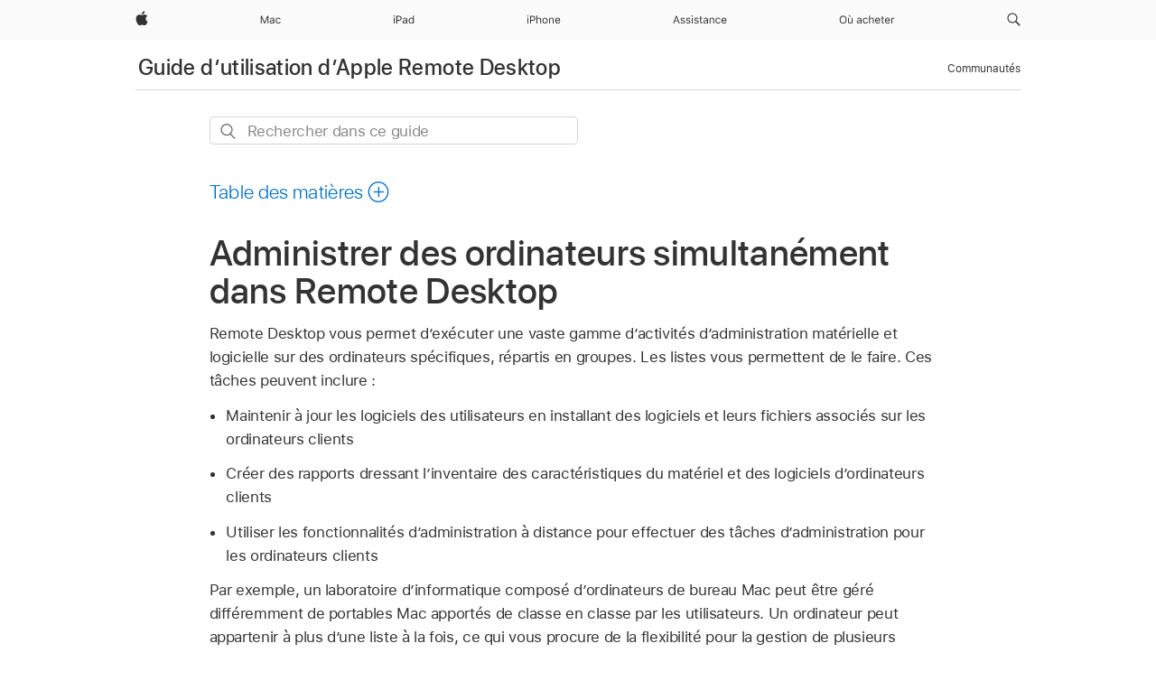

--- FILE ---
content_type: text/html;charset=utf-8
request_url: https://support.apple.com/fr-gq/guide/remote-desktop/apd76ce9032/mac
body_size: 22160
content:

    
<!DOCTYPE html>
<html lang="fr" prefix="og: http://ogp.me/ns#" dir=ltr>

<head>
	<meta name="viewport" content="width=device-width, initial-scale=1" />
	<meta http-equiv="content-type" content="text/html; charset=UTF-8" />
	<title lang="fr">Administrer des ordinateurs simultanément dans Remote Desktop - Assistance Apple (GQ)</title>
	<link rel="dns-prefetch" href="https://www.apple.com/" />
	<link rel="preconnect" href="https://www.apple.com/" crossorigin />
	<link rel="canonical" href="https://support.apple.com/fr-gq/guide/remote-desktop/apd76ce9032/mac" />
	<link rel="apple-touch-icon" href="/favicon.ico">
    <link rel="icon" type="image/png" href="/favicon.ico">
	
	
		<meta name="description" content="Découvrez comment utiliser des listes d’ordinateurs pour exécuter une vaste gamme d’activités d’administration matérielle et logicielle sur des ordinateurs spécifiques." />
		<meta property="og:url" content="https://support.apple.com/fr-gq/guide/remote-desktop/apd76ce9032/mac" />
		<meta property="og:title" content="Administrer des ordinateurs simultanément dans Remote Desktop" />
		<meta property="og:description" content="Découvrez comment utiliser des listes d’ordinateurs pour exécuter une vaste gamme d’activités d’administration matérielle et logicielle sur des ordinateurs spécifiques." />
		<meta property="og:site_name" content="Apple Support" />
		<meta property="og:locale" content="fr_GQ" />
		<meta property="og:type" content="article" />
		<meta name="ac-gn-search-field[locale]" content="fr_GQ" />
	

	
	
	
	
		<link rel="alternate" hreflang="en-us" href="https://support.apple.com/guide/remote-desktop/apd76ce9032/mac">
	
		<link rel="alternate" hreflang="en-mk" href="https://support.apple.com/en-mk/guide/remote-desktop/apd76ce9032/mac">
	
		<link rel="alternate" hreflang="ar-kw" href="https://support.apple.com/ar-kw/guide/remote-desktop/apd76ce9032/mac">
	
		<link rel="alternate" hreflang="en-mn" href="https://support.apple.com/en-mn/guide/remote-desktop/apd76ce9032/mac">
	
		<link rel="alternate" hreflang="gu-in" href="https://support.apple.com/gu-in/guide/remote-desktop/apd76ce9032/mac">
	
		<link rel="alternate" hreflang="en-il" href="https://support.apple.com/en-il/guide/remote-desktop/apd76ce9032/mac">
	
		<link rel="alternate" hreflang="en-eg" href="https://support.apple.com/en-eg/guide/remote-desktop/apd76ce9032/mac">
	
		<link rel="alternate" hreflang="en-mo" href="https://support.apple.com/en-mo/guide/remote-desktop/apd76ce9032/mac">
	
		<link rel="alternate" hreflang="en-in" href="https://support.apple.com/en-in/guide/remote-desktop/apd76ce9032/mac">
	
		<link rel="alternate" hreflang="en-uz" href="https://support.apple.com/en-uz/guide/remote-desktop/apd76ce9032/mac">
	
		<link rel="alternate" hreflang="en-ae" href="https://support.apple.com/en-ae/guide/remote-desktop/apd76ce9032/mac">
	
		<link rel="alternate" hreflang="fr-ne" href="https://support.apple.com/fr-ne/guide/remote-desktop/apd76ce9032/mac">
	
		<link rel="alternate" hreflang="en-mt" href="https://support.apple.com/en-mt/guide/remote-desktop/apd76ce9032/mac">
	
		<link rel="alternate" hreflang="ta-in" href="https://support.apple.com/ta-in/guide/remote-desktop/apd76ce9032/mac">
	
		<link rel="alternate" hreflang="zh-cn" href="https://support.apple.com/zh-cn/guide/remote-desktop/apd76ce9032/mac">
	
		<link rel="alternate" hreflang="nl-be" href="https://support.apple.com/nl-be/guide/remote-desktop/apd76ce9032/mac">
	
		<link rel="alternate" hreflang="en-al" href="https://support.apple.com/en-al/guide/remote-desktop/apd76ce9032/mac">
	
		<link rel="alternate" hreflang="en-is" href="https://support.apple.com/en-is/guide/remote-desktop/apd76ce9032/mac">
	
		<link rel="alternate" hreflang="en-mz" href="https://support.apple.com/en-mz/guide/remote-desktop/apd76ce9032/mac">
	
		<link rel="alternate" hreflang="te-in" href="https://support.apple.com/te-in/guide/remote-desktop/apd76ce9032/mac">
	
		<link rel="alternate" hreflang="en-am" href="https://support.apple.com/en-am/guide/remote-desktop/apd76ce9032/mac">
	
		<link rel="alternate" hreflang="fr-ml" href="https://support.apple.com/fr-ml/guide/remote-desktop/apd76ce9032/mac">
	
		<link rel="alternate" hreflang="nl-nl" href="https://support.apple.com/nl-nl/guide/remote-desktop/apd76ce9032/mac">
	
		<link rel="alternate" hreflang="fr-mu" href="https://support.apple.com/fr-mu/guide/remote-desktop/apd76ce9032/mac">
	
		<link rel="alternate" hreflang="en-ng" href="https://support.apple.com/en-ng/guide/remote-desktop/apd76ce9032/mac">
	
		<link rel="alternate" hreflang="en-az" href="https://support.apple.com/en-az/guide/remote-desktop/apd76ce9032/mac">
	
		<link rel="alternate" hreflang="en-vn" href="https://support.apple.com/en-vn/guide/remote-desktop/apd76ce9032/mac">
	
		<link rel="alternate" hreflang="ja-jp" href="https://support.apple.com/ja-jp/guide/remote-desktop/apd76ce9032/mac">
	
		<link rel="alternate" hreflang="de-ch" href="https://support.apple.com/de-ch/guide/remote-desktop/apd76ce9032/mac">
	
		<link rel="alternate" hreflang="or-in" href="https://support.apple.com/or-in/guide/remote-desktop/apd76ce9032/mac">
	
		<link rel="alternate" hreflang="ml-in" href="https://support.apple.com/ml-in/guide/remote-desktop/apd76ce9032/mac">
	
		<link rel="alternate" hreflang="ar-qa" href="https://support.apple.com/ar-qa/guide/remote-desktop/apd76ce9032/mac">
	
		<link rel="alternate" hreflang="en-jo" href="https://support.apple.com/en-jo/guide/remote-desktop/apd76ce9032/mac">
	
		<link rel="alternate" hreflang="en-bh" href="https://support.apple.com/en-bh/guide/remote-desktop/apd76ce9032/mac">
	
		<link rel="alternate" hreflang="es-cl" href="https://support.apple.com/es-cl/guide/remote-desktop/apd76ce9032/mac">
	
		<link rel="alternate" hreflang="fr-sn" href="https://support.apple.com/fr-sn/guide/remote-desktop/apd76ce9032/mac">
	
		<link rel="alternate" hreflang="fr-ca" href="https://support.apple.com/fr-ca/guide/remote-desktop/apd76ce9032/mac">
	
		<link rel="alternate" hreflang="es-co" href="https://support.apple.com/es-co/guide/remote-desktop/apd76ce9032/mac">
	
		<link rel="alternate" hreflang="en-bn" href="https://support.apple.com/en-bn/guide/remote-desktop/apd76ce9032/mac">
	
		<link rel="alternate" hreflang="en-sa" href="https://support.apple.com/en-sa/guide/remote-desktop/apd76ce9032/mac">
	
		<link rel="alternate" hreflang="ar-eg" href="https://support.apple.com/ar-eg/guide/remote-desktop/apd76ce9032/mac">
	
		<link rel="alternate" hreflang="fr-be" href="https://support.apple.com/fr-be/guide/remote-desktop/apd76ce9032/mac">
	
		<link rel="alternate" hreflang="en-bw" href="https://support.apple.com/en-bw/guide/remote-desktop/apd76ce9032/mac">
	
		<link rel="alternate" hreflang="it-ch" href="https://support.apple.com/it-ch/guide/remote-desktop/apd76ce9032/mac">
	
		<link rel="alternate" hreflang="en-by" href="https://support.apple.com/en-by/guide/remote-desktop/apd76ce9032/mac">
	
		<link rel="alternate" hreflang="fr-fr" href="https://support.apple.com/fr-fr/guide/remote-desktop/apd76ce9032/mac">
	
		<link rel="alternate" hreflang="en-ke" href="https://support.apple.com/en-ke/guide/remote-desktop/apd76ce9032/mac">
	
		<link rel="alternate" hreflang="en-kg" href="https://support.apple.com/en-kg/guide/remote-desktop/apd76ce9032/mac">
	
		<link rel="alternate" hreflang="en-om" href="https://support.apple.com/en-om/guide/remote-desktop/apd76ce9032/mac">
	
		<link rel="alternate" hreflang="en-ca" href="https://support.apple.com/en-ca/guide/remote-desktop/apd76ce9032/mac">
	
		<link rel="alternate" hreflang="en-ge" href="https://support.apple.com/en-ge/guide/remote-desktop/apd76ce9032/mac">
	
		<link rel="alternate" hreflang="zh-mo" href="https://support.apple.com/zh-mo/guide/remote-desktop/apd76ce9032/mac">
	
		<link rel="alternate" hreflang="fr-tn" href="https://support.apple.com/fr-tn/guide/remote-desktop/apd76ce9032/mac">
	
		<link rel="alternate" hreflang="ar-ae" href="https://support.apple.com/ar-ae/guide/remote-desktop/apd76ce9032/mac">
	
		<link rel="alternate" hreflang="de-at" href="https://support.apple.com/de-at/guide/remote-desktop/apd76ce9032/mac">
	
		<link rel="alternate" hreflang="en-kw" href="https://support.apple.com/en-kw/guide/remote-desktop/apd76ce9032/mac">
	
		<link rel="alternate" hreflang="bn-in" href="https://support.apple.com/bn-in/guide/remote-desktop/apd76ce9032/mac">
	
		<link rel="alternate" hreflang="en-kz" href="https://support.apple.com/en-kz/guide/remote-desktop/apd76ce9032/mac">
	
		<link rel="alternate" hreflang="en-gu" href="https://support.apple.com/en-gu/guide/remote-desktop/apd76ce9032/mac">
	
		<link rel="alternate" hreflang="en-gw" href="https://support.apple.com/en-gw/guide/remote-desktop/apd76ce9032/mac">
	
		<link rel="alternate" hreflang="fr-cf" href="https://support.apple.com/fr-cf/guide/remote-desktop/apd76ce9032/mac">
	
		<link rel="alternate" hreflang="pa-in" href="https://support.apple.com/pa-in/guide/remote-desktop/apd76ce9032/mac">
	
		<link rel="alternate" hreflang="fr-ci" href="https://support.apple.com/fr-ci/guide/remote-desktop/apd76ce9032/mac">
	
		<link rel="alternate" hreflang="fr-ch" href="https://support.apple.com/fr-ch/guide/remote-desktop/apd76ce9032/mac">
	
		<link rel="alternate" hreflang="es-us" href="https://support.apple.com/es-us/guide/remote-desktop/apd76ce9032/mac">
	
		<link rel="alternate" hreflang="kn-in" href="https://support.apple.com/kn-in/guide/remote-desktop/apd76ce9032/mac">
	
		<link rel="alternate" hreflang="fr-gn" href="https://support.apple.com/fr-gn/guide/remote-desktop/apd76ce9032/mac">
	
		<link rel="alternate" hreflang="fr-cm" href="https://support.apple.com/fr-cm/guide/remote-desktop/apd76ce9032/mac">
	
		<link rel="alternate" hreflang="fr-gq" href="https://support.apple.com/fr-gq/guide/remote-desktop/apd76ce9032/mac">
	
		<link rel="alternate" hreflang="en-lb" href="https://support.apple.com/en-lb/guide/remote-desktop/apd76ce9032/mac">
	
		<link rel="alternate" hreflang="en-tj" href="https://support.apple.com/en-tj/guide/remote-desktop/apd76ce9032/mac">
	
		<link rel="alternate" hreflang="en-tm" href="https://support.apple.com/en-tm/guide/remote-desktop/apd76ce9032/mac">
	
		<link rel="alternate" hreflang="en-ph" href="https://support.apple.com/en-ph/guide/remote-desktop/apd76ce9032/mac">
	
		<link rel="alternate" hreflang="ar-sa" href="https://support.apple.com/ar-sa/guide/remote-desktop/apd76ce9032/mac">
	
		<link rel="alternate" hreflang="en-lk" href="https://support.apple.com/en-lk/guide/remote-desktop/apd76ce9032/mac">
	
		<link rel="alternate" hreflang="ca-es" href="https://support.apple.com/ca-es/guide/remote-desktop/apd76ce9032/mac">
	
		<link rel="alternate" hreflang="de-de" href="https://support.apple.com/de-de/guide/remote-desktop/apd76ce9032/mac">
	
		<link rel="alternate" hreflang="fr-ma" href="https://support.apple.com/fr-ma/guide/remote-desktop/apd76ce9032/mac">
	
		<link rel="alternate" hreflang="zh-hk" href="https://support.apple.com/zh-hk/guide/remote-desktop/apd76ce9032/mac">
	
		<link rel="alternate" hreflang="zh-tw" href="https://support.apple.com/zh-tw/guide/remote-desktop/apd76ce9032/mac">
	
		<link rel="alternate" hreflang="ko-kr" href="https://support.apple.com/ko-kr/guide/remote-desktop/apd76ce9032/mac">
	
		<link rel="alternate" hreflang="de-li" href="https://support.apple.com/de-li/guide/remote-desktop/apd76ce9032/mac">
	
		<link rel="alternate" hreflang="ar-bh" href="https://support.apple.com/ar-bh/guide/remote-desktop/apd76ce9032/mac">
	
		<link rel="alternate" hreflang="es-es" href="https://support.apple.com/es-es/guide/remote-desktop/apd76ce9032/mac">
	
		<link rel="alternate" hreflang="ar-jo" href="https://support.apple.com/ar-jo/guide/remote-desktop/apd76ce9032/mac">
	
		<link rel="alternate" hreflang="fr-mg" href="https://support.apple.com/fr-mg/guide/remote-desktop/apd76ce9032/mac">
	
		<link rel="alternate" hreflang="es-mx" href="https://support.apple.com/es-mx/guide/remote-desktop/apd76ce9032/mac">
	
		<link rel="alternate" hreflang="it-it" href="https://support.apple.com/it-it/guide/remote-desktop/apd76ce9032/mac">
	
		<link rel="alternate" hreflang="ur-in" href="https://support.apple.com/ur-in/guide/remote-desktop/apd76ce9032/mac">
	
		<link rel="alternate" hreflang="ar-om" href="https://support.apple.com/ar-om/guide/remote-desktop/apd76ce9032/mac">
	
		<link rel="alternate" hreflang="en-qa" href="https://support.apple.com/en-qa/guide/remote-desktop/apd76ce9032/mac">
	
		<link rel="alternate" hreflang="mr-in" href="https://support.apple.com/mr-in/guide/remote-desktop/apd76ce9032/mac">
	
		<link rel="alternate" hreflang="en-md" href="https://support.apple.com/en-md/guide/remote-desktop/apd76ce9032/mac">
	
		<link rel="alternate" hreflang="de-lu" href="https://support.apple.com/de-lu/guide/remote-desktop/apd76ce9032/mac">
	
		<link rel="alternate" hreflang="fr-lu" href="https://support.apple.com/fr-lu/guide/remote-desktop/apd76ce9032/mac">
	
		<link rel="alternate" hreflang="en-me" href="https://support.apple.com/en-me/guide/remote-desktop/apd76ce9032/mac">
	

		<link rel="preload" as="style" href="/clientside/build/apd-sasskit.built.css" onload="this.onload=null;this.rel='stylesheet'">
		<noscript>
			<link rel="stylesheet" href="/clientside/build/apd-sasskit.built.css" type="text/css" />
		</noscript>

		
			<link rel="preload" as="style" href="/clientside/build/app-apd.css" onload="this.onload=null;this.rel='stylesheet'">
			<noscript>
				<link rel="stylesheet" href="/clientside/build/app-apd.css" type="text/css" />
			</noscript>
    	

	
    <link rel="preload" as="style"
        href="//www.apple.com/wss/fonts?families=SF+Pro,v1:200,300,400,500,600|SF+Pro+Icons,v1"
        onload="this.onload=null;this.rel='stylesheet'">
    <noscript>
        <link rel="stylesheet" href="//www.apple.com/wss/fonts?families=SF+Pro,v1:200,300,400,500,600|SF+Pro+Icons,v1" type="text/css" />
    </noscript>


	<script>
 
    var _applemd = {
        page: {
            
            site_section: "kb",
            
            content_type: "bk",
            info_type: "",
            topics: "",
            in_house: "",
            locale: "fr-gq",
            
                content_template: "topic",
            
            friendly_content: {
                title: `Guide d’utilisation d’Apple Remote Desktop`,
                publish_date: "12202025",
                
                    topic_id:   "APD76CE9032",
                    article_id        :   "BK_FA0A9E229F12A472CABB178F9A6E1CDC_APD76CE9032",
                    product_version   :   "remote-desktop, 3.10",
                    os_version        :   ", 13.6",
                    article_version   :   "1"
                
            },
            
            
        },
        
            product: "remote-desktop"
        
    };
    const isMobilePlayer = /iPhone|iPod|Android/i.test(navigator.userAgent);
    

</script>

	
	<script>
		var data = {	
			showHelpFulfeedBack: true,
			id: "BK_FA0A9E229F12A472CABB178F9A6E1CDC_APD76CE9032",
			locale: "fr_FR",
			podCookie: "gq~fr",
			source : "",
			isSecureEnv: false,
			dtmPageSource: "topic",
			domain: "support.apple.com",
			isNeighborJsEnabled: true,
            dtmPageName: "acs.pageload"
		}
		window.appState = JSON.stringify(data);
	</script>
	 
		<script src="/clientside/build/nn.js" type="text/javascript" charset="utf-8"></script>
<script>
    
     var neighborInitData = {
        appDataSchemaVersion: '1.0.0',
        webVitalDataThrottlingPercentage: 100,
        reportThrottledWebVitalDataTypes: ['system:dom-content-loaded', 'system:load', 'system:unfocus', 'system:focus', 'system:unload', 'system:page-hide', 'system:visibility-change-visible', 'system:visibility-change-hidden', 'system:event', 'app:load', 'app:unload', 'app:event'],
        trackMarcomSearch: true,
        trackSurvey: true,
        
        endpoint: 'https://supportmetrics.apple.com/content/services/stats'
    }
</script>

	



</head>


	<body dir="ltr" data-istaskopen="true" lang="fr" class="ac-gn-current-support no-js AppleTopic apd-topic" data-designversion="2" itemscope
		itemtype="https://schema.org/TechArticle">

    
	
		





		 <meta name="globalnav-store-key" content="S2A49YFKJF2JAT22K" />
<meta name="globalnav-search-field[name]" content="q" />
<meta name="globalnav-search-field[action]" content="https://support.apple.com/kb/index" />
<meta name="globalnav-search-field[src]" content="globalnav_support" />
<meta name="globalnav-search-field[type]" content="organic" />
<meta name="globalnav-search-field[page]" content="search" />
<meta name="globalnav-search-field[locale]" content="fr_GQ" />
<meta name="globalnav-search-field[placeholder]" content="Rechercher dans l’assistance" />
<link
  rel="stylesheet"
  type="text/css"
  href="https://www.apple.com/api-www/global-elements/global-header/v1/assets/globalheader.css"
/>
<div id="globalheader" class="globalnav-scrim globalheader-light"><aside id="globalmessage-segment" lang="fr-GQ" dir="ltr" class="globalmessage-segment"><ul data-strings="{}" class="globalmessage-segment-content"></ul></aside><nav id="globalnav" lang="fr-GQ" dir="ltr" aria-label="Global" data-analytics-element-engagement-start="globalnav:onFlyoutOpen" data-analytics-element-engagement-end="globalnav:onFlyoutClose" data-analytics-activitymap-region-id="global nav" data-analytics-region="global nav" class="globalnav no-js   "><div class="globalnav-content"><div class="globalnav-item globalnav-menuback"><button aria-label="Menu principal" class="globalnav-menuback-button"><span class="globalnav-chevron-icon"><svg height="48" viewBox="0 0 9 48" width="9" xmlns="http://www.w3.org/2000/svg"><path d="m1.5618 24.0621 6.5581-6.4238c.2368-.2319.2407-.6118.0088-.8486-.2324-.2373-.6123-.2407-.8486-.0088l-7 6.8569c-.1157.1138-.1807.2695-.1802.4316.001.1621.0674.3174.1846.4297l7 6.7241c.1162.1118.2661.1675.4155.1675.1577 0 .3149-.062.4326-.1846.2295-.2388.2222-.6187-.0171-.8481z"></path></svg></span></button></div><ul id="globalnav-list" class="globalnav-list"><li data-analytics-element-engagement="globalnav hover - apple" class="
				globalnav-item
				globalnav-item-apple
				
				
			"><a href="https://www.apple.com/gq/" data-globalnav-item-name="apple" data-analytics-title="apple home" aria-label="Apple" class="globalnav-link globalnav-link-apple"><span class="globalnav-image-regular globalnav-link-image"><svg height="44" viewBox="0 0 14 44" width="14" xmlns="http://www.w3.org/2000/svg"><path d="m13.0729 17.6825a3.61 3.61 0 0 0 -1.7248 3.0365 3.5132 3.5132 0 0 0 2.1379 3.2223 8.394 8.394 0 0 1 -1.0948 2.2618c-.6816.9812-1.3943 1.9623-2.4787 1.9623s-1.3633-.63-2.613-.63c-1.2187 0-1.6525.6507-2.644.6507s-1.6834-.9089-2.4787-2.0243a9.7842 9.7842 0 0 1 -1.6628-5.2776c0-3.0984 2.014-4.7405 3.9969-4.7405 1.0535 0 1.9314.6919 2.5924.6919.63 0 1.6112-.7333 2.8092-.7333a3.7579 3.7579 0 0 1 3.1604 1.5802zm-3.7284-2.8918a3.5615 3.5615 0 0 0 .8469-2.22 1.5353 1.5353 0 0 0 -.031-.32 3.5686 3.5686 0 0 0 -2.3445 1.2084 3.4629 3.4629 0 0 0 -.8779 2.1585 1.419 1.419 0 0 0 .031.2892 1.19 1.19 0 0 0 .2169.0207 3.0935 3.0935 0 0 0 2.1586-1.1368z"></path></svg></span><span class="globalnav-image-compact globalnav-link-image"><svg height="48" viewBox="0 0 17 48" width="17" xmlns="http://www.w3.org/2000/svg"><path d="m15.5752 19.0792a4.2055 4.2055 0 0 0 -2.01 3.5376 4.0931 4.0931 0 0 0 2.4908 3.7542 9.7779 9.7779 0 0 1 -1.2755 2.6351c-.7941 1.1431-1.6244 2.2862-2.8878 2.2862s-1.5883-.734-3.0443-.734c-1.42 0-1.9252.7581-3.08.7581s-1.9611-1.0589-2.8876-2.3584a11.3987 11.3987 0 0 1 -1.9373-6.1487c0-3.61 2.3464-5.523 4.6566-5.523 1.2274 0 2.25.8062 3.02.8062.734 0 1.8771-.8543 3.2729-.8543a4.3778 4.3778 0 0 1 3.6822 1.841zm-6.8586-2.0456a1.3865 1.3865 0 0 1 -.2527-.024 1.6557 1.6557 0 0 1 -.0361-.337 4.0341 4.0341 0 0 1 1.0228-2.5148 4.1571 4.1571 0 0 1 2.7314-1.4078 1.7815 1.7815 0 0 1 .0361.373 4.1487 4.1487 0 0 1 -.9867 2.587 3.6039 3.6039 0 0 1 -2.5148 1.3236z"></path></svg></span><span class="globalnav-link-text">Apple</span></a></li><li data-topnav-flyout-item="menu" data-topnav-flyout-label="Menu" role="none" class="globalnav-item globalnav-menu"><div data-topnav-flyout="menu" class="globalnav-flyout"><div class="globalnav-menu-list"><div data-analytics-element-engagement="globalnav hover - mac" class="
				globalnav-item
				globalnav-item-mac
				globalnav-item-menu
				
			"><ul role="none" class="globalnav-submenu-trigger-group"><li class="globalnav-submenu-trigger-item"><a href="https://www.apple.com/gq/mac/" data-globalnav-item-name="mac" data-topnav-flyout-trigger-compact="true" data-analytics-title="mac" data-analytics-element-engagement="hover - mac" aria-label="Mac" class="globalnav-link globalnav-submenu-trigger-link globalnav-link-mac"><span class="globalnav-link-text-container"><span class="globalnav-image-regular globalnav-link-image"><svg height="44" viewBox="0 0 23 44" width="23" xmlns="http://www.w3.org/2000/svg"><path d="m8.1558 25.9987v-6.457h-.0703l-2.666 6.457h-.8907l-2.666-6.457h-.0703v6.457h-.9844v-8.4551h1.2246l2.8945 7.0547h.0938l2.8945-7.0547h1.2246v8.4551zm2.5166-1.7696c0-1.1309.832-1.7812 2.3027-1.8691l1.8223-.1113v-.5742c0-.7793-.4863-1.207-1.4297-1.207-.7559 0-1.2832.2871-1.4238.7852h-1.0195c.1348-1.0137 1.1309-1.6816 2.4785-1.6816 1.541 0 2.4023.791 2.4023 2.1035v4.3242h-.9609v-.9318h-.0938c-.4102.6738-1.1016 1.043-1.9453 1.043-1.2246 0-2.1328-.7266-2.1328-1.8809zm4.125-.5859v-.5801l-1.6992.1113c-.9609.0645-1.3828.3984-1.3828 1.0312 0 .6445.5449 1.0195 1.2773 1.0195 1.0371.0001 1.8047-.6796 1.8047-1.5819zm6.958-2.0273c-.1641-.627-.7207-1.1367-1.6289-1.1367-1.1367 0-1.8516.9082-1.8516 2.3379 0 1.459.7266 2.3848 1.8516 2.3848.8496 0 1.4414-.3926 1.6289-1.1074h1.0195c-.1816 1.1602-1.125 2.0156-2.6426 2.0156-1.7695 0-2.9004-1.2832-2.9004-3.293 0-1.9688 1.125-3.2461 2.8945-3.2461 1.5352 0 2.4727.9199 2.6484 2.0449z"></path></svg></span><span class="globalnav-link-text">Mac</span></span></a></li></ul></div><div data-analytics-element-engagement="globalnav hover - ipad" class="
				globalnav-item
				globalnav-item-ipad
				globalnav-item-menu
				
			"><ul role="none" class="globalnav-submenu-trigger-group"><li class="globalnav-submenu-trigger-item"><a href="https://www.apple.com/gq/ipad/" data-globalnav-item-name="ipad" data-topnav-flyout-trigger-compact="true" data-analytics-title="ipad" data-analytics-element-engagement="hover - ipad" aria-label="iPad" class="globalnav-link globalnav-submenu-trigger-link globalnav-link-ipad"><span class="globalnav-link-text-container"><span class="globalnav-image-regular globalnav-link-image"><svg height="44" viewBox="0 0 24 44" width="24" xmlns="http://www.w3.org/2000/svg"><path d="m14.9575 23.7002c0 .902-.768 1.582-1.805 1.582-.732 0-1.277-.375-1.277-1.02 0-.632.422-.966 1.383-1.031l1.699-.111zm-1.395-4.072c-1.347 0-2.343.668-2.478 1.681h1.019c.141-.498.668-.785 1.424-.785.944 0 1.43.428 1.43 1.207v.574l-1.822.112c-1.471.088-2.303.738-2.303 1.869 0 1.154.908 1.881 2.133 1.881.844 0 1.535-.369 1.945-1.043h.094v.931h.961v-4.324c0-1.312-.862-2.103-2.403-2.103zm6.769 5.575c-1.155 0-1.846-.885-1.846-2.361 0-1.471.697-2.362 1.846-2.362 1.142 0 1.857.914 1.857 2.362 0 1.459-.709 2.361-1.857 2.361zm1.834-8.027v3.503h-.088c-.358-.691-1.102-1.107-1.981-1.107-1.605 0-2.654 1.289-2.654 3.27 0 1.986 1.037 3.269 2.654 3.269.873 0 1.623-.416 2.022-1.119h.093v1.008h.961v-8.824zm-15.394 4.869h-1.863v-3.563h1.863c1.225 0 1.899.639 1.899 1.799 0 1.119-.697 1.764-1.899 1.764zm.276-4.5h-3.194v8.455h1.055v-3.018h2.127c1.588 0 2.719-1.119 2.719-2.701 0-1.611-1.108-2.736-2.707-2.736zm-6.064 8.454h1.008v-6.316h-1.008zm-.199-8.237c0-.387.316-.704.703-.704s.703.317.703.704c0 .386-.316.703-.703.703s-.703-.317-.703-.703z"></path></svg></span><span class="globalnav-link-text">iPad</span></span></a></li></ul></div><div data-analytics-element-engagement="globalnav hover - iphone" class="
				globalnav-item
				globalnav-item-iphone
				globalnav-item-menu
				
			"><ul role="none" class="globalnav-submenu-trigger-group"><li class="globalnav-submenu-trigger-item"><a href="https://www.apple.com/gq/iphone/" data-globalnav-item-name="iphone" data-topnav-flyout-trigger-compact="true" data-analytics-title="iphone" data-analytics-element-engagement="hover - iphone" aria-label="iPhone" class="globalnav-link globalnav-submenu-trigger-link globalnav-link-iphone"><span class="globalnav-link-text-container"><span class="globalnav-image-regular globalnav-link-image"><svg height="44" viewBox="0 0 38 44" width="38" xmlns="http://www.w3.org/2000/svg"><path d="m32.7129 22.3203h3.48c-.023-1.119-.691-1.857-1.693-1.857-1.008 0-1.711.738-1.787 1.857zm4.459 2.045c-.293 1.078-1.277 1.746-2.66 1.746-1.752 0-2.848-1.266-2.848-3.264 0-1.986 1.113-3.275 2.848-3.275 1.705 0 2.742 1.213 2.742 3.176v.386h-4.541v.047c.053 1.248.75 2.039 1.822 2.039.815 0 1.366-.298 1.629-.855zm-12.282-4.682h.961v.996h.094c.316-.697.932-1.107 1.898-1.107 1.418 0 2.209.838 2.209 2.338v4.09h-1.007v-3.844c0-1.137-.481-1.676-1.489-1.676s-1.658.674-1.658 1.781v3.739h-1.008zm-2.499 3.158c0-1.5-.674-2.361-1.869-2.361-1.196 0-1.87.861-1.87 2.361 0 1.495.674 2.362 1.87 2.362 1.195 0 1.869-.867 1.869-2.362zm-4.782 0c0-2.033 1.114-3.269 2.913-3.269 1.798 0 2.912 1.236 2.912 3.269 0 2.028-1.114 3.27-2.912 3.27-1.799 0-2.913-1.242-2.913-3.27zm-6.636-5.666h1.008v3.504h.093c.317-.697.979-1.107 1.946-1.107 1.336 0 2.179.855 2.179 2.338v4.09h-1.007v-3.844c0-1.119-.504-1.676-1.459-1.676-1.131 0-1.752.715-1.752 1.781v3.739h-1.008zm-6.015 4.87h1.863c1.202 0 1.899-.645 1.899-1.764 0-1.16-.674-1.799-1.899-1.799h-1.863zm2.139-4.5c1.599 0 2.707 1.125 2.707 2.736 0 1.582-1.131 2.701-2.719 2.701h-2.127v3.018h-1.055v-8.455zm-6.114 8.454h1.008v-6.316h-1.008zm-.2-8.238c0-.386.317-.703.703-.703.387 0 .704.317.704.703 0 .387-.317.704-.704.704-.386 0-.703-.317-.703-.704z"></path></svg></span><span class="globalnav-link-text">iPhone</span></span></a></li></ul></div><div data-analytics-element-engagement="globalnav hover - support" class="
				globalnav-item
				globalnav-item-support
				globalnav-item-menu
				
			"><ul role="none" class="globalnav-submenu-trigger-group"><li class="globalnav-submenu-trigger-item"><a href="https://support.apple.com/fr-gq/?cid=gn-ols-home-hp-tab" data-globalnav-item-name="support" data-topnav-flyout-trigger-compact="true" data-analytics-title="support" data-analytics-element-engagement="hover - support" data-analytics-exit-link="true" aria-label="Assistance" class="globalnav-link globalnav-submenu-trigger-link globalnav-link-support"><span class="globalnav-link-text-container"><span class="globalnav-image-regular globalnav-link-image"><svg height="44" viewBox="0 0 60 44" width="60" xmlns="http://www.w3.org/2000/svg"><path d="m5.6803 23.5715h-3.3633l-.8496 2.4199h-1.1074l3.1172-8.4551h1.043l3.1172 8.4551h-1.1075zm-3.0527-.8965h2.7422l-1.3242-3.7734h-.0938zm8.3349-3.1113c1.3242 0 2.2441.6562 2.3789 1.6934h-.9961c-.1348-.5039-.627-.8379-1.3887-.8379-.75 0-1.3359.3809-1.3359.9434 0 .4336.3516.7031 1.0957.8848l.9727.2344c1.1895.2871 1.7637.8027 1.7637 1.7109 0 1.1309-1.0957 1.9102-2.5312 1.9102-1.4062 0-2.373-.6738-2.4844-1.7227h1.0371c.1699.5332.6738.873 1.4824.873.8496 0 1.459-.4043 1.459-.9844 0-.4336-.3281-.7266-1.002-.8906l-1.084-.2637c-1.1836-.2871-1.7227-.7969-1.7227-1.7109.0001-1.0489 1.0137-1.8399 2.3555-1.8399zm6.044 0c1.3242 0 2.2441.6562 2.3789 1.6934h-.9961c-.1348-.5039-.627-.8379-1.3887-.8379-.75 0-1.3359.3809-1.3359.9434 0 .4336.3516.7031 1.0957.8848l.9727.2344c1.1895.2871 1.7637.8027 1.7637 1.7109 0 1.1309-1.0957 1.9102-2.5312 1.9102-1.4063 0-2.373-.6738-2.4844-1.7227h1.0371c.1699.5332.6738.873 1.4824.873.8496 0 1.459-.4043 1.459-.9844 0-.4336-.3281-.7266-1.002-.8906l-1.084-.2637c-1.1836-.2871-1.7227-.7969-1.7227-1.7109 0-1.0489 1.0137-1.8399 2.3555-1.8399zm3.7768-1.8106c0-.3867.3164-.7031.7031-.7031s.7031.3164.7031.7031-.3164.7031-.7031.7031-.7031-.3164-.7031-.7031zm.1993 1.9219h1.0078v6.3164h-1.0078zm5.0185-.1113c1.3242 0 2.2441.6562 2.3789 1.6934h-.9961c-.1348-.5039-.627-.8379-1.3887-.8379-.75 0-1.3359.3809-1.3359.9434 0 .4336.3516.7031 1.0957.8848l.9727.2344c1.1895.2871 1.7637.8027 1.7637 1.7109 0 1.1309-1.0957 1.9102-2.5312 1.9102-1.4062 0-2.373-.6738-2.4844-1.7227h1.0371c.1699.5332.6738.873 1.4824.873.8496 0 1.459-.4043 1.459-.9844 0-.4336-.3281-.7266-1.002-.8906l-1.084-.2637c-1.1836-.2871-1.7227-.7969-1.7227-1.7109 0-1.0489 1.0137-1.8399 2.3555-1.8399zm5.3233-1.5235v1.6348h1.4062v.8438h-1.4062v3.5742c0 .7441.2812 1.0605.9375 1.0605.1816 0 .2812-.0059.4688-.0234v.8496c-.1992.0352-.3926.0586-.5918.0586-1.3008 0-1.8223-.4805-1.8223-1.6875v-3.832h-1.0196v-.8438h1.0195v-1.6348zm2.4345 6.1817c0-1.1309.832-1.7812 2.3027-1.8691l1.8223-.1113v-.5742c0-.7793-.4863-1.207-1.4297-1.207-.7559 0-1.2832.2871-1.4238.7852h-1.0195c.1348-1.0137 1.1309-1.6816 2.4785-1.6816 1.541 0 2.4023.791 2.4023 2.1035v4.3242h-.9609v-.9316h-.0938c-.4102.6738-1.1016 1.043-1.9453 1.043-1.2246-.0003-2.1328-.7268-2.1328-1.8811zm4.125-.586v-.5801l-1.6992.1113c-.9609.0645-1.3828.3984-1.3828 1.0312 0 .6445.5449 1.0195 1.2773 1.0195 1.0371.0002 1.8047-.6795 1.8047-1.5819zm2.7515-3.9609h.9609v.9961h.0938c.3164-.6973.9316-1.1074 1.8984-1.1074 1.418 0 2.209.8379 2.209 2.3379v4.0898h-1.0078v-3.8438c0-1.1367-.4805-1.6758-1.4883-1.6758s-1.6582.6738-1.6582 1.7812v3.7383h-1.0078zm11.0889 1.9336c-.1641-.627-.7207-1.1367-1.6289-1.1367-1.1367 0-1.8516.9082-1.8516 2.3379 0 1.459.7266 2.3848 1.8516 2.3848.8496 0 1.4414-.3926 1.6289-1.1074h1.0195c-.1816 1.1602-1.125 2.0156-2.6426 2.0156-1.7695 0-2.9004-1.2832-2.9004-3.293 0-1.9688 1.125-3.2461 2.8945-3.2461 1.5352 0 2.4727.9199 2.6484 2.0449zm7.5791 2.748c-.293 1.0781-1.2773 1.7461-2.6602 1.7461-1.752 0-2.8477-1.2656-2.8477-3.2637 0-1.9863 1.1133-3.2754 2.8477-3.2754 1.7051 0 2.7422 1.2129 2.7422 3.1758v.3867h-4.541v.0469c.0527 1.248.75 2.0391 1.8223 2.0391.8145 0 1.3652-.2988 1.6289-.8555zm-4.459-2.0449h3.4805c-.0234-1.1191-.6914-1.8574-1.6934-1.8574-1.0078 0-1.711.7383-1.7871 1.8574z"></path></svg></span><span class="globalnav-link-text">Assistance</span></span></a></li></ul></div><div data-analytics-element-engagement="globalnav hover - where-to-buy" class="
				globalnav-item
				globalnav-item-where-to-buy
				globalnav-item-menu
				
			"><ul role="none" class="globalnav-submenu-trigger-group"><li class="globalnav-submenu-trigger-item"><a href="https://www.apple.com/gq/buy/" data-globalnav-item-name="where-to-buy" data-topnav-flyout-trigger-compact="true" data-analytics-title="where to buy" data-analytics-element-engagement="hover - where to buy" aria-label="Où acheter" class="globalnav-link globalnav-submenu-trigger-link globalnav-link-where-to-buy"><span class="globalnav-link-text-container"><span class="globalnav-image-regular globalnav-link-image"><svg height="44" viewBox="0 0 62 44" width="62" xmlns="http://www.w3.org/2000/svg"><path d="m8.4278 21.7603c0 2.7012-1.4648 4.4297-3.8789 4.4297-2.4258 0-3.8789-1.7227-3.8789-4.4297 0-2.7188 1.4883-4.4238 3.8789-4.4238 2.4024 0 3.8789 1.7109 3.8789 4.4238zm-6.6738 0c0 2.0977 1.0371 3.457 2.7949 3.457 1.7344 0 2.7949-1.3594 2.7949-3.457 0-2.1152-1.0664-3.4512-2.7949-3.4512-1.7226 0-2.7949 1.336-2.7949 3.4512zm13.3623 4.2305h-.9609v-.9902h-.0938c-.3164.7031-.9902 1.1016-1.957 1.1016-1.418 0-2.1562-.8438-2.1562-2.3379v-4.0898h1.0078v3.8438c0 1.1367.4219 1.6641 1.4297 1.6641 1.1133 0 1.7227-.6621 1.7227-1.7695v-3.7383h1.0078v6.3162zm-4.3945-9.1875h1.207l1.0371 1.9922h-.8906zm9.0649 7.418c0-1.1309.832-1.7812 2.3027-1.8691l1.8223-.1113v-.5742c0-.7793-.4863-1.207-1.4297-1.207-.7559 0-1.2832.2871-1.4238.7852h-1.0195c.1348-1.0137 1.1309-1.6816 2.4785-1.6816 1.541 0 2.4023.791 2.4023 2.1035v4.3242h-.9609v-.9316h-.0938c-.4102.6738-1.1016 1.043-1.9453 1.043-1.2246-.0003-2.1328-.7269-2.1328-1.8811zm4.125-.586v-.5801l-1.6992.1113c-.9609.0645-1.3828.3984-1.3828 1.0312 0 .6445.5449 1.0195 1.2773 1.0195 1.0371.0001 1.8047-.6795 1.8047-1.5819zm6.958-2.0273c-.1641-.627-.7207-1.1367-1.6289-1.1367-1.1367 0-1.8516.9082-1.8516 2.3379 0 1.459.7266 2.3848 1.8516 2.3848.8496 0 1.4414-.3926 1.6289-1.1074h1.0195c-.1816 1.1602-1.125 2.0156-2.6426 2.0156-1.7695 0-2.9004-1.2832-2.9004-3.293 0-1.9688 1.125-3.2461 2.8945-3.2461 1.5352 0 2.4727.9199 2.6484 2.0449zm2.4463-4.4414h1.0078v3.5039h.0938c.3164-.6973.9785-1.1074 1.9453-1.1074 1.3359 0 2.1797.8555 2.1797 2.3379v4.0898h-1.0078v-3.8438c0-1.1191-.5039-1.6758-1.459-1.6758-1.1309 0-1.752.7148-1.752 1.7812v3.7383h-1.0078zm12.1377 7.1894c-.293 1.0781-1.2773 1.7461-2.6602 1.7461-1.752 0-2.8477-1.2656-2.8477-3.2637 0-1.9863 1.1133-3.2754 2.8477-3.2754 1.7051 0 2.7422 1.2129 2.7422 3.1758v.3867h-4.541v.0469c.0527 1.248.75 2.0391 1.8223 2.0391.8145 0 1.3652-.2988 1.6289-.8555zm-4.459-2.0449h3.4805c-.0234-1.1191-.6914-1.8574-1.6934-1.8574-1.0078 0-1.7109.7383-1.7871 1.8574zm7.4331-4.2715v1.6348h1.4062v.8438h-1.4062v3.5742c0 .7441.2812 1.0605.9375 1.0605.1816 0 .2812-.0059.4688-.0234v.8496c-.1992.0352-.3926.0586-.5918.0586-1.3008 0-1.8223-.4805-1.8223-1.6875v-3.832h-1.0195v-.8438h1.0195v-1.6348zm7.9131 6.3164c-.293 1.0781-1.2773 1.7461-2.6602 1.7461-1.752 0-2.8477-1.2656-2.8477-3.2637 0-1.9863 1.1133-3.2754 2.8477-3.2754 1.7051 0 2.7422 1.2129 2.7422 3.1758v.3867h-4.541v.0469c.0527 1.248.75 2.0391 1.8223 2.0391.8145 0 1.3652-.2988 1.6289-.8555zm-4.459-2.0449h3.4805c-.0234-1.1191-.6914-1.8574-1.6934-1.8574-1.0078 0-1.7109.7383-1.7871 1.8574zm6.0029-2.6367h.9609v.9375h.0938c.1875-.6152.9141-1.0488 1.752-1.0488.1641 0 .375.0117.5039.0293v1.0078c-.082-.0234-.4453-.0586-.6445-.0586-.9609 0-1.6582.6445-1.6582 1.5352v3.9141h-1.0078v-6.3165z"></path></svg></span><span class="globalnav-link-text">Où acheter</span></span></a></li></ul></div></div></div></li><li data-topnav-flyout-label="Rechercher sur apple.com" data-analytics-title="open - search field" class="globalnav-item globalnav-search"><a role="button" id="globalnav-menubutton-link-search" href="https://support.apple.com/kb/index?page=search&locale=fr_GQ" data-topnav-flyout-trigger-regular="true" data-topnav-flyout-trigger-compact="true" aria-label="Rechercher sur apple.com" data-analytics-title="open - search field" class="globalnav-link globalnav-link-search"><span class="globalnav-image-regular"><svg xmlns="http://www.w3.org/2000/svg" width="15px" height="44px" viewBox="0 0 15 44">
<path d="M14.298,27.202l-3.87-3.87c0.701-0.929,1.122-2.081,1.122-3.332c0-3.06-2.489-5.55-5.55-5.55c-3.06,0-5.55,2.49-5.55,5.55 c0,3.061,2.49,5.55,5.55,5.55c1.251,0,2.403-0.421,3.332-1.122l3.87,3.87c0.151,0.151,0.35,0.228,0.548,0.228 s0.396-0.076,0.548-0.228C14.601,27.995,14.601,27.505,14.298,27.202z M1.55,20c0-2.454,1.997-4.45,4.45-4.45 c2.454,0,4.45,1.997,4.45,4.45S8.454,24.45,6,24.45C3.546,24.45,1.55,22.454,1.55,20z"></path>
</svg>
</span><span class="globalnav-image-compact"><svg height="48" viewBox="0 0 17 48" width="17" xmlns="http://www.w3.org/2000/svg"><path d="m16.2294 29.9556-4.1755-4.0821a6.4711 6.4711 0 1 0 -1.2839 1.2625l4.2005 4.1066a.9.9 0 1 0 1.2588-1.287zm-14.5294-8.0017a5.2455 5.2455 0 1 1 5.2455 5.2527 5.2549 5.2549 0 0 1 -5.2455-5.2527z"></path></svg></span></a><div id="globalnav-submenu-search" aria-labelledby="globalnav-menubutton-link-search" class="globalnav-flyout globalnav-submenu"><div class="globalnav-flyout-scroll-container"><div class="globalnav-flyout-content globalnav-submenu-content"><form action="https://support.apple.com/kb/index" method="get" class="globalnav-searchfield"><div class="globalnav-searchfield-wrapper"><input placeholder="Rechercher sur apple.com" aria-label="Rechercher sur apple.com" autocorrect="off" autocapitalize="off" autocomplete="off" spellcheck="false" class="globalnav-searchfield-input" name="q"><input id="globalnav-searchfield-src" type="hidden" name="src" value><input type="hidden" name="type" value><input type="hidden" name="page" value><input type="hidden" name="locale" value><button aria-label="Effacer les termes de la recherche" tabindex="-1" type="button" class="globalnav-searchfield-reset"><span class="globalnav-image-regular"><svg height="14" viewBox="0 0 14 14" width="14" xmlns="http://www.w3.org/2000/svg"><path d="m7 .0339a6.9661 6.9661 0 1 0 6.9661 6.9661 6.9661 6.9661 0 0 0 -6.9661-6.9661zm2.798 8.9867a.55.55 0 0 1 -.778.7774l-2.02-2.02-2.02 2.02a.55.55 0 0 1 -.7784-.7774l2.0206-2.0206-2.0204-2.02a.55.55 0 0 1 .7782-.7778l2.02 2.02 2.02-2.02a.55.55 0 0 1 .778.7778l-2.0203 2.02z"></path></svg></span><span class="globalnav-image-compact"><svg height="16" viewBox="0 0 16 16" width="16" xmlns="http://www.w3.org/2000/svg"><path d="m0 8a8.0474 8.0474 0 0 1 7.9922-8 8.0609 8.0609 0 0 1 8.0078 8 8.0541 8.0541 0 0 1 -8 8 8.0541 8.0541 0 0 1 -8-8zm5.6549 3.2863 2.3373-2.353 2.3451 2.353a.6935.6935 0 0 0 .4627.1961.6662.6662 0 0 0 .6667-.6667.6777.6777 0 0 0 -.1961-.4706l-2.3451-2.3373 2.3529-2.3607a.5943.5943 0 0 0 .1961-.4549.66.66 0 0 0 -.6667-.6589.6142.6142 0 0 0 -.447.1961l-2.3686 2.3606-2.353-2.3527a.6152.6152 0 0 0 -.447-.1883.6529.6529 0 0 0 -.6667.651.6264.6264 0 0 0 .1961.4549l2.3451 2.3529-2.3451 2.353a.61.61 0 0 0 -.1961.4549.6661.6661 0 0 0 .6667.6667.6589.6589 0 0 0 .4627-.1961z" ></path></svg></span></button><button aria-label="Lancer la recherche" tabindex="-1" aria-hidden="true" type="submit" class="globalnav-searchfield-submit"><span class="globalnav-image-regular"><svg height="32" viewBox="0 0 30 32" width="30" xmlns="http://www.w3.org/2000/svg"><path d="m23.3291 23.3066-4.35-4.35c-.0105-.0105-.0247-.0136-.0355-.0235a6.8714 6.8714 0 1 0 -1.5736 1.4969c.0214.0256.03.0575.0542.0815l4.35 4.35a1.1 1.1 0 1 0 1.5557-1.5547zm-15.4507-8.582a5.6031 5.6031 0 1 1 5.603 5.61 5.613 5.613 0 0 1 -5.603-5.61z"></path></svg></span><span class="globalnav-image-compact"><svg width="38" height="40" viewBox="0 0 38 40" xmlns="http://www.w3.org/2000/svg"><path d="m28.6724 27.8633-5.07-5.07c-.0095-.0095-.0224-.0122-.032-.0213a7.9967 7.9967 0 1 0 -1.8711 1.7625c.0254.03.0357.0681.0642.0967l5.07 5.07a1.3 1.3 0 0 0 1.8389-1.8379zm-18.0035-10.0033a6.5447 6.5447 0 1 1 6.545 6.5449 6.5518 6.5518 0 0 1 -6.545-6.5449z"></path></svg></span></button></div><div role="status" aria-live="polite" data-topnav-searchresults-label="total results" class="globalnav-searchresults-count"></div></form><div class="globalnav-searchresults"></div></div></div></div></li></ul><div class="globalnav-menutrigger"><button id="globalnav-menutrigger-button" aria-controls="globalnav-list" aria-label="Menu" data-topnav-menu-label-open="Menu" data-topnav-menu-label-close="Close" data-topnav-flyout-trigger-compact="menu" class="globalnav-menutrigger-button"><svg width="18" height="18" viewBox="0 0 18 18"><polyline id="globalnav-menutrigger-bread-bottom" fill="none" stroke="currentColor" stroke-width="1.2" stroke-linecap="round" stroke-linejoin="round" points="2 12, 16 12" class="globalnav-menutrigger-bread globalnav-menutrigger-bread-bottom"><animate id="globalnav-anim-menutrigger-bread-bottom-open" attributeName="points" keyTimes="0;0.5;1" dur="0.24s" begin="indefinite" fill="freeze" calcMode="spline" keySplines="0.42, 0, 1, 1;0, 0, 0.58, 1" values=" 2 12, 16 12; 2 9, 16 9; 3.5 15, 15 3.5"></animate><animate id="globalnav-anim-menutrigger-bread-bottom-close" attributeName="points" keyTimes="0;0.5;1" dur="0.24s" begin="indefinite" fill="freeze" calcMode="spline" keySplines="0.42, 0, 1, 1;0, 0, 0.58, 1" values=" 3.5 15, 15 3.5; 2 9, 16 9; 2 12, 16 12"></animate></polyline><polyline id="globalnav-menutrigger-bread-top" fill="none" stroke="currentColor" stroke-width="1.2" stroke-linecap="round" stroke-linejoin="round" points="2 5, 16 5" class="globalnav-menutrigger-bread globalnav-menutrigger-bread-top"><animate id="globalnav-anim-menutrigger-bread-top-open" attributeName="points" keyTimes="0;0.5;1" dur="0.24s" begin="indefinite" fill="freeze" calcMode="spline" keySplines="0.42, 0, 1, 1;0, 0, 0.58, 1" values=" 2 5, 16 5; 2 9, 16 9; 3.5 3.5, 15 15"></animate><animate id="globalnav-anim-menutrigger-bread-top-close" attributeName="points" keyTimes="0;0.5;1" dur="0.24s" begin="indefinite" fill="freeze" calcMode="spline" keySplines="0.42, 0, 1, 1;0, 0, 0.58, 1" values=" 3.5 3.5, 15 15; 2 9, 16 9; 2 5, 16 5"></animate></polyline></svg></button></div></div></nav><div id="globalnav-curtain" class="globalnav-curtain"></div><div id="globalnav-placeholder" class="globalnav-placeholder"></div></div><script id="__ACGH_DATA__" type="application/json">{"props":{"globalNavData":{"locale":"fr_GQ","ariaLabel":"Global","analyticsAttributes":[{"name":"data-analytics-activitymap-region-id","value":"global nav"},{"name":"data-analytics-region","value":"global nav"}],"links":[{"id":"27c632b822bbf6e1ff84b7571623cfe52efb6e5f96d86eea703fc617b5f321a1","name":"apple","text":"Apple","url":"/gq/","ariaLabel":"Apple","submenuAriaLabel":"Menu Apple","images":[{"name":"regular","assetInline":"<svg height=\"44\" viewBox=\"0 0 14 44\" width=\"14\" xmlns=\"http://www.w3.org/2000/svg\"><path d=\"m13.0729 17.6825a3.61 3.61 0 0 0 -1.7248 3.0365 3.5132 3.5132 0 0 0 2.1379 3.2223 8.394 8.394 0 0 1 -1.0948 2.2618c-.6816.9812-1.3943 1.9623-2.4787 1.9623s-1.3633-.63-2.613-.63c-1.2187 0-1.6525.6507-2.644.6507s-1.6834-.9089-2.4787-2.0243a9.7842 9.7842 0 0 1 -1.6628-5.2776c0-3.0984 2.014-4.7405 3.9969-4.7405 1.0535 0 1.9314.6919 2.5924.6919.63 0 1.6112-.7333 2.8092-.7333a3.7579 3.7579 0 0 1 3.1604 1.5802zm-3.7284-2.8918a3.5615 3.5615 0 0 0 .8469-2.22 1.5353 1.5353 0 0 0 -.031-.32 3.5686 3.5686 0 0 0 -2.3445 1.2084 3.4629 3.4629 0 0 0 -.8779 2.1585 1.419 1.419 0 0 0 .031.2892 1.19 1.19 0 0 0 .2169.0207 3.0935 3.0935 0 0 0 2.1586-1.1368z\"></path></svg>"},{"name":"compact","assetInline":"<svg height=\"48\" viewBox=\"0 0 17 48\" width=\"17\" xmlns=\"http://www.w3.org/2000/svg\"><path d=\"m15.5752 19.0792a4.2055 4.2055 0 0 0 -2.01 3.5376 4.0931 4.0931 0 0 0 2.4908 3.7542 9.7779 9.7779 0 0 1 -1.2755 2.6351c-.7941 1.1431-1.6244 2.2862-2.8878 2.2862s-1.5883-.734-3.0443-.734c-1.42 0-1.9252.7581-3.08.7581s-1.9611-1.0589-2.8876-2.3584a11.3987 11.3987 0 0 1 -1.9373-6.1487c0-3.61 2.3464-5.523 4.6566-5.523 1.2274 0 2.25.8062 3.02.8062.734 0 1.8771-.8543 3.2729-.8543a4.3778 4.3778 0 0 1 3.6822 1.841zm-6.8586-2.0456a1.3865 1.3865 0 0 1 -.2527-.024 1.6557 1.6557 0 0 1 -.0361-.337 4.0341 4.0341 0 0 1 1.0228-2.5148 4.1571 4.1571 0 0 1 2.7314-1.4078 1.7815 1.7815 0 0 1 .0361.373 4.1487 4.1487 0 0 1 -.9867 2.587 3.6039 3.6039 0 0 1 -2.5148 1.3236z\"></path></svg>"}],"analyticsAttributes":[{"name":"data-analytics-title","value":"apple home"}]},{"id":"61a74924373a5e9ebe16a2f688be0e6069be50780222423e64ef488cf346b320","name":"mac","text":"Mac","url":"/gq/mac/","ariaLabel":"Mac","submenuAriaLabel":"Menu Mac","images":[{"name":"regular","assetInline":"<svg height=\"44\" viewBox=\"0 0 23 44\" width=\"23\" xmlns=\"http://www.w3.org/2000/svg\"><path d=\"m8.1558 25.9987v-6.457h-.0703l-2.666 6.457h-.8907l-2.666-6.457h-.0703v6.457h-.9844v-8.4551h1.2246l2.8945 7.0547h.0938l2.8945-7.0547h1.2246v8.4551zm2.5166-1.7696c0-1.1309.832-1.7812 2.3027-1.8691l1.8223-.1113v-.5742c0-.7793-.4863-1.207-1.4297-1.207-.7559 0-1.2832.2871-1.4238.7852h-1.0195c.1348-1.0137 1.1309-1.6816 2.4785-1.6816 1.541 0 2.4023.791 2.4023 2.1035v4.3242h-.9609v-.9318h-.0938c-.4102.6738-1.1016 1.043-1.9453 1.043-1.2246 0-2.1328-.7266-2.1328-1.8809zm4.125-.5859v-.5801l-1.6992.1113c-.9609.0645-1.3828.3984-1.3828 1.0312 0 .6445.5449 1.0195 1.2773 1.0195 1.0371.0001 1.8047-.6796 1.8047-1.5819zm6.958-2.0273c-.1641-.627-.7207-1.1367-1.6289-1.1367-1.1367 0-1.8516.9082-1.8516 2.3379 0 1.459.7266 2.3848 1.8516 2.3848.8496 0 1.4414-.3926 1.6289-1.1074h1.0195c-.1816 1.1602-1.125 2.0156-2.6426 2.0156-1.7695 0-2.9004-1.2832-2.9004-3.293 0-1.9688 1.125-3.2461 2.8945-3.2461 1.5352 0 2.4727.9199 2.6484 2.0449z\"></path></svg>"}],"analyticsAttributes":[{"name":"data-analytics-title","value":"mac"},{"name":"data-analytics-element-engagement","value":"hover - mac"}]},{"id":"8109445a94ea9d9690d6e572f84d980e100d26aa7e0949eadccb114568f04f11","name":"ipad","text":"iPad","url":"/gq/ipad/","ariaLabel":"iPad","submenuAriaLabel":"Menu iPad","images":[{"name":"regular","assetInline":"<svg height=\"44\" viewBox=\"0 0 24 44\" width=\"24\" xmlns=\"http://www.w3.org/2000/svg\"><path d=\"m14.9575 23.7002c0 .902-.768 1.582-1.805 1.582-.732 0-1.277-.375-1.277-1.02 0-.632.422-.966 1.383-1.031l1.699-.111zm-1.395-4.072c-1.347 0-2.343.668-2.478 1.681h1.019c.141-.498.668-.785 1.424-.785.944 0 1.43.428 1.43 1.207v.574l-1.822.112c-1.471.088-2.303.738-2.303 1.869 0 1.154.908 1.881 2.133 1.881.844 0 1.535-.369 1.945-1.043h.094v.931h.961v-4.324c0-1.312-.862-2.103-2.403-2.103zm6.769 5.575c-1.155 0-1.846-.885-1.846-2.361 0-1.471.697-2.362 1.846-2.362 1.142 0 1.857.914 1.857 2.362 0 1.459-.709 2.361-1.857 2.361zm1.834-8.027v3.503h-.088c-.358-.691-1.102-1.107-1.981-1.107-1.605 0-2.654 1.289-2.654 3.27 0 1.986 1.037 3.269 2.654 3.269.873 0 1.623-.416 2.022-1.119h.093v1.008h.961v-8.824zm-15.394 4.869h-1.863v-3.563h1.863c1.225 0 1.899.639 1.899 1.799 0 1.119-.697 1.764-1.899 1.764zm.276-4.5h-3.194v8.455h1.055v-3.018h2.127c1.588 0 2.719-1.119 2.719-2.701 0-1.611-1.108-2.736-2.707-2.736zm-6.064 8.454h1.008v-6.316h-1.008zm-.199-8.237c0-.387.316-.704.703-.704s.703.317.703.704c0 .386-.316.703-.703.703s-.703-.317-.703-.703z\"></path></svg>"}],"analyticsAttributes":[{"name":"data-analytics-title","value":"ipad"},{"name":"data-analytics-element-engagement","value":"hover - ipad"}]},{"id":"f43d01072bcf97100b907ac8d70084d3aaf24553001bb15355ef98bca594041f","name":"iphone","text":"iPhone","url":"/gq/iphone/","ariaLabel":"iPhone","submenuAriaLabel":"Menu iPhone","images":[{"name":"regular","assetInline":"<svg height=\"44\" viewBox=\"0 0 38 44\" width=\"38\" xmlns=\"http://www.w3.org/2000/svg\"><path d=\"m32.7129 22.3203h3.48c-.023-1.119-.691-1.857-1.693-1.857-1.008 0-1.711.738-1.787 1.857zm4.459 2.045c-.293 1.078-1.277 1.746-2.66 1.746-1.752 0-2.848-1.266-2.848-3.264 0-1.986 1.113-3.275 2.848-3.275 1.705 0 2.742 1.213 2.742 3.176v.386h-4.541v.047c.053 1.248.75 2.039 1.822 2.039.815 0 1.366-.298 1.629-.855zm-12.282-4.682h.961v.996h.094c.316-.697.932-1.107 1.898-1.107 1.418 0 2.209.838 2.209 2.338v4.09h-1.007v-3.844c0-1.137-.481-1.676-1.489-1.676s-1.658.674-1.658 1.781v3.739h-1.008zm-2.499 3.158c0-1.5-.674-2.361-1.869-2.361-1.196 0-1.87.861-1.87 2.361 0 1.495.674 2.362 1.87 2.362 1.195 0 1.869-.867 1.869-2.362zm-4.782 0c0-2.033 1.114-3.269 2.913-3.269 1.798 0 2.912 1.236 2.912 3.269 0 2.028-1.114 3.27-2.912 3.27-1.799 0-2.913-1.242-2.913-3.27zm-6.636-5.666h1.008v3.504h.093c.317-.697.979-1.107 1.946-1.107 1.336 0 2.179.855 2.179 2.338v4.09h-1.007v-3.844c0-1.119-.504-1.676-1.459-1.676-1.131 0-1.752.715-1.752 1.781v3.739h-1.008zm-6.015 4.87h1.863c1.202 0 1.899-.645 1.899-1.764 0-1.16-.674-1.799-1.899-1.799h-1.863zm2.139-4.5c1.599 0 2.707 1.125 2.707 2.736 0 1.582-1.131 2.701-2.719 2.701h-2.127v3.018h-1.055v-8.455zm-6.114 8.454h1.008v-6.316h-1.008zm-.2-8.238c0-.386.317-.703.703-.703.387 0 .704.317.704.703 0 .387-.317.704-.704.704-.386 0-.703-.317-.703-.704z\"></path></svg>"}],"analyticsAttributes":[{"name":"data-analytics-title","value":"iphone"},{"name":"data-analytics-element-engagement","value":"hover - iphone"}]},{"id":"fc58464a9138873b11a1a4e8f02524ba15aca9bfe790d12793d94323ac609357","name":"support","text":"Assistance","url":"https://support.apple.com/fr-gq/?cid=gn-ols-home-hp-tab","ariaLabel":"Assistance","submenuAriaLabel":"Menu Assistance","images":[{"name":"regular","assetInline":"<svg height=\"44\" viewBox=\"0 0 60 44\" width=\"60\" xmlns=\"http://www.w3.org/2000/svg\"><path d=\"m5.6803 23.5715h-3.3633l-.8496 2.4199h-1.1074l3.1172-8.4551h1.043l3.1172 8.4551h-1.1075zm-3.0527-.8965h2.7422l-1.3242-3.7734h-.0938zm8.3349-3.1113c1.3242 0 2.2441.6562 2.3789 1.6934h-.9961c-.1348-.5039-.627-.8379-1.3887-.8379-.75 0-1.3359.3809-1.3359.9434 0 .4336.3516.7031 1.0957.8848l.9727.2344c1.1895.2871 1.7637.8027 1.7637 1.7109 0 1.1309-1.0957 1.9102-2.5312 1.9102-1.4062 0-2.373-.6738-2.4844-1.7227h1.0371c.1699.5332.6738.873 1.4824.873.8496 0 1.459-.4043 1.459-.9844 0-.4336-.3281-.7266-1.002-.8906l-1.084-.2637c-1.1836-.2871-1.7227-.7969-1.7227-1.7109.0001-1.0489 1.0137-1.8399 2.3555-1.8399zm6.044 0c1.3242 0 2.2441.6562 2.3789 1.6934h-.9961c-.1348-.5039-.627-.8379-1.3887-.8379-.75 0-1.3359.3809-1.3359.9434 0 .4336.3516.7031 1.0957.8848l.9727.2344c1.1895.2871 1.7637.8027 1.7637 1.7109 0 1.1309-1.0957 1.9102-2.5312 1.9102-1.4063 0-2.373-.6738-2.4844-1.7227h1.0371c.1699.5332.6738.873 1.4824.873.8496 0 1.459-.4043 1.459-.9844 0-.4336-.3281-.7266-1.002-.8906l-1.084-.2637c-1.1836-.2871-1.7227-.7969-1.7227-1.7109 0-1.0489 1.0137-1.8399 2.3555-1.8399zm3.7768-1.8106c0-.3867.3164-.7031.7031-.7031s.7031.3164.7031.7031-.3164.7031-.7031.7031-.7031-.3164-.7031-.7031zm.1993 1.9219h1.0078v6.3164h-1.0078zm5.0185-.1113c1.3242 0 2.2441.6562 2.3789 1.6934h-.9961c-.1348-.5039-.627-.8379-1.3887-.8379-.75 0-1.3359.3809-1.3359.9434 0 .4336.3516.7031 1.0957.8848l.9727.2344c1.1895.2871 1.7637.8027 1.7637 1.7109 0 1.1309-1.0957 1.9102-2.5312 1.9102-1.4062 0-2.373-.6738-2.4844-1.7227h1.0371c.1699.5332.6738.873 1.4824.873.8496 0 1.459-.4043 1.459-.9844 0-.4336-.3281-.7266-1.002-.8906l-1.084-.2637c-1.1836-.2871-1.7227-.7969-1.7227-1.7109 0-1.0489 1.0137-1.8399 2.3555-1.8399zm5.3233-1.5235v1.6348h1.4062v.8438h-1.4062v3.5742c0 .7441.2812 1.0605.9375 1.0605.1816 0 .2812-.0059.4688-.0234v.8496c-.1992.0352-.3926.0586-.5918.0586-1.3008 0-1.8223-.4805-1.8223-1.6875v-3.832h-1.0196v-.8438h1.0195v-1.6348zm2.4345 6.1817c0-1.1309.832-1.7812 2.3027-1.8691l1.8223-.1113v-.5742c0-.7793-.4863-1.207-1.4297-1.207-.7559 0-1.2832.2871-1.4238.7852h-1.0195c.1348-1.0137 1.1309-1.6816 2.4785-1.6816 1.541 0 2.4023.791 2.4023 2.1035v4.3242h-.9609v-.9316h-.0938c-.4102.6738-1.1016 1.043-1.9453 1.043-1.2246-.0003-2.1328-.7268-2.1328-1.8811zm4.125-.586v-.5801l-1.6992.1113c-.9609.0645-1.3828.3984-1.3828 1.0312 0 .6445.5449 1.0195 1.2773 1.0195 1.0371.0002 1.8047-.6795 1.8047-1.5819zm2.7515-3.9609h.9609v.9961h.0938c.3164-.6973.9316-1.1074 1.8984-1.1074 1.418 0 2.209.8379 2.209 2.3379v4.0898h-1.0078v-3.8438c0-1.1367-.4805-1.6758-1.4883-1.6758s-1.6582.6738-1.6582 1.7812v3.7383h-1.0078zm11.0889 1.9336c-.1641-.627-.7207-1.1367-1.6289-1.1367-1.1367 0-1.8516.9082-1.8516 2.3379 0 1.459.7266 2.3848 1.8516 2.3848.8496 0 1.4414-.3926 1.6289-1.1074h1.0195c-.1816 1.1602-1.125 2.0156-2.6426 2.0156-1.7695 0-2.9004-1.2832-2.9004-3.293 0-1.9688 1.125-3.2461 2.8945-3.2461 1.5352 0 2.4727.9199 2.6484 2.0449zm7.5791 2.748c-.293 1.0781-1.2773 1.7461-2.6602 1.7461-1.752 0-2.8477-1.2656-2.8477-3.2637 0-1.9863 1.1133-3.2754 2.8477-3.2754 1.7051 0 2.7422 1.2129 2.7422 3.1758v.3867h-4.541v.0469c.0527 1.248.75 2.0391 1.8223 2.0391.8145 0 1.3652-.2988 1.6289-.8555zm-4.459-2.0449h3.4805c-.0234-1.1191-.6914-1.8574-1.6934-1.8574-1.0078 0-1.711.7383-1.7871 1.8574z\"></path></svg>"}],"analyticsAttributes":[{"name":"data-analytics-title","value":"support"},{"name":"data-analytics-element-engagement","value":"hover - support"},{"name":"data-analytics-exit-link","value":"true"}]},{"id":"6315428d8a820b8c56b3890a153787cee5fe7f842199ae79a71d7507128b3ccc","name":"where-to-buy","text":"Où acheter","url":"/gq/buy/","ariaLabel":"Où acheter","submenuAriaLabel":"Menu Où acheter","images":[{"name":"regular","assetInline":"<svg height=\"44\" viewBox=\"0 0 62 44\" width=\"62\" xmlns=\"http://www.w3.org/2000/svg\"><path d=\"m8.4278 21.7603c0 2.7012-1.4648 4.4297-3.8789 4.4297-2.4258 0-3.8789-1.7227-3.8789-4.4297 0-2.7188 1.4883-4.4238 3.8789-4.4238 2.4024 0 3.8789 1.7109 3.8789 4.4238zm-6.6738 0c0 2.0977 1.0371 3.457 2.7949 3.457 1.7344 0 2.7949-1.3594 2.7949-3.457 0-2.1152-1.0664-3.4512-2.7949-3.4512-1.7226 0-2.7949 1.336-2.7949 3.4512zm13.3623 4.2305h-.9609v-.9902h-.0938c-.3164.7031-.9902 1.1016-1.957 1.1016-1.418 0-2.1562-.8438-2.1562-2.3379v-4.0898h1.0078v3.8438c0 1.1367.4219 1.6641 1.4297 1.6641 1.1133 0 1.7227-.6621 1.7227-1.7695v-3.7383h1.0078v6.3162zm-4.3945-9.1875h1.207l1.0371 1.9922h-.8906zm9.0649 7.418c0-1.1309.832-1.7812 2.3027-1.8691l1.8223-.1113v-.5742c0-.7793-.4863-1.207-1.4297-1.207-.7559 0-1.2832.2871-1.4238.7852h-1.0195c.1348-1.0137 1.1309-1.6816 2.4785-1.6816 1.541 0 2.4023.791 2.4023 2.1035v4.3242h-.9609v-.9316h-.0938c-.4102.6738-1.1016 1.043-1.9453 1.043-1.2246-.0003-2.1328-.7269-2.1328-1.8811zm4.125-.586v-.5801l-1.6992.1113c-.9609.0645-1.3828.3984-1.3828 1.0312 0 .6445.5449 1.0195 1.2773 1.0195 1.0371.0001 1.8047-.6795 1.8047-1.5819zm6.958-2.0273c-.1641-.627-.7207-1.1367-1.6289-1.1367-1.1367 0-1.8516.9082-1.8516 2.3379 0 1.459.7266 2.3848 1.8516 2.3848.8496 0 1.4414-.3926 1.6289-1.1074h1.0195c-.1816 1.1602-1.125 2.0156-2.6426 2.0156-1.7695 0-2.9004-1.2832-2.9004-3.293 0-1.9688 1.125-3.2461 2.8945-3.2461 1.5352 0 2.4727.9199 2.6484 2.0449zm2.4463-4.4414h1.0078v3.5039h.0938c.3164-.6973.9785-1.1074 1.9453-1.1074 1.3359 0 2.1797.8555 2.1797 2.3379v4.0898h-1.0078v-3.8438c0-1.1191-.5039-1.6758-1.459-1.6758-1.1309 0-1.752.7148-1.752 1.7812v3.7383h-1.0078zm12.1377 7.1894c-.293 1.0781-1.2773 1.7461-2.6602 1.7461-1.752 0-2.8477-1.2656-2.8477-3.2637 0-1.9863 1.1133-3.2754 2.8477-3.2754 1.7051 0 2.7422 1.2129 2.7422 3.1758v.3867h-4.541v.0469c.0527 1.248.75 2.0391 1.8223 2.0391.8145 0 1.3652-.2988 1.6289-.8555zm-4.459-2.0449h3.4805c-.0234-1.1191-.6914-1.8574-1.6934-1.8574-1.0078 0-1.7109.7383-1.7871 1.8574zm7.4331-4.2715v1.6348h1.4062v.8438h-1.4062v3.5742c0 .7441.2812 1.0605.9375 1.0605.1816 0 .2812-.0059.4688-.0234v.8496c-.1992.0352-.3926.0586-.5918.0586-1.3008 0-1.8223-.4805-1.8223-1.6875v-3.832h-1.0195v-.8438h1.0195v-1.6348zm7.9131 6.3164c-.293 1.0781-1.2773 1.7461-2.6602 1.7461-1.752 0-2.8477-1.2656-2.8477-3.2637 0-1.9863 1.1133-3.2754 2.8477-3.2754 1.7051 0 2.7422 1.2129 2.7422 3.1758v.3867h-4.541v.0469c.0527 1.248.75 2.0391 1.8223 2.0391.8145 0 1.3652-.2988 1.6289-.8555zm-4.459-2.0449h3.4805c-.0234-1.1191-.6914-1.8574-1.6934-1.8574-1.0078 0-1.7109.7383-1.7871 1.8574zm6.0029-2.6367h.9609v.9375h.0938c.1875-.6152.9141-1.0488 1.752-1.0488.1641 0 .375.0117.5039.0293v1.0078c-.082-.0234-.4453-.0586-.6445-.0586-.9609 0-1.6582.6445-1.6582 1.5352v3.9141h-1.0078v-6.3165z\"></path></svg>"}],"analyticsAttributes":[{"name":"data-analytics-title","value":"where to buy"},{"name":"data-analytics-element-engagement","value":"hover - where to buy"}]}],"search":{"analyticsAttributes":[{"name":"data-analytics-region","value":"search"}],"open":{"url":"/gq/search","images":[{"name":"regular","assetInline":"<svg xmlns=\"http://www.w3.org/2000/svg\" width=\"15px\" height=\"44px\" viewBox=\"0 0 15 44\">\n<path d=\"M14.298,27.202l-3.87-3.87c0.701-0.929,1.122-2.081,1.122-3.332c0-3.06-2.489-5.55-5.55-5.55c-3.06,0-5.55,2.49-5.55,5.55 c0,3.061,2.49,5.55,5.55,5.55c1.251,0,2.403-0.421,3.332-1.122l3.87,3.87c0.151,0.151,0.35,0.228,0.548,0.228 s0.396-0.076,0.548-0.228C14.601,27.995,14.601,27.505,14.298,27.202z M1.55,20c0-2.454,1.997-4.45,4.45-4.45 c2.454,0,4.45,1.997,4.45,4.45S8.454,24.45,6,24.45C3.546,24.45,1.55,22.454,1.55,20z\"></path>\n</svg>\n"},{"name":"compact","assetInline":"<svg height=\"48\" viewBox=\"0 0 17 48\" width=\"17\" xmlns=\"http://www.w3.org/2000/svg\"><path d=\"m16.2294 29.9556-4.1755-4.0821a6.4711 6.4711 0 1 0 -1.2839 1.2625l4.2005 4.1066a.9.9 0 1 0 1.2588-1.287zm-14.5294-8.0017a5.2455 5.2455 0 1 1 5.2455 5.2527 5.2549 5.2549 0 0 1 -5.2455-5.2527z\"></path></svg>"}],"ariaLabel":"Rechercher sur apple.com","analyticsAttributes":[{"name":"data-analytics-title","value":"open - search field"}]},"close":{"ariaLabel":"Fermer"},"input":{"placeholderTextRegular":"Rechercher sur apple.com","placeholderTextCompact":"Rechercher","ariaLabel":"Rechercher sur apple.com"},"submit":{"images":[{"name":"regular","assetInline":"<svg height=\"32\" viewBox=\"0 0 30 32\" width=\"30\" xmlns=\"http://www.w3.org/2000/svg\"><path d=\"m23.3291 23.3066-4.35-4.35c-.0105-.0105-.0247-.0136-.0355-.0235a6.8714 6.8714 0 1 0 -1.5736 1.4969c.0214.0256.03.0575.0542.0815l4.35 4.35a1.1 1.1 0 1 0 1.5557-1.5547zm-15.4507-8.582a5.6031 5.6031 0 1 1 5.603 5.61 5.613 5.613 0 0 1 -5.603-5.61z\"></path></svg>"},{"name":"compact","assetInline":"<svg width=\"38\" height=\"40\" viewBox=\"0 0 38 40\" xmlns=\"http://www.w3.org/2000/svg\"><path d=\"m28.6724 27.8633-5.07-5.07c-.0095-.0095-.0224-.0122-.032-.0213a7.9967 7.9967 0 1 0 -1.8711 1.7625c.0254.03.0357.0681.0642.0967l5.07 5.07a1.3 1.3 0 0 0 1.8389-1.8379zm-18.0035-10.0033a6.5447 6.5447 0 1 1 6.545 6.5449 6.5518 6.5518 0 0 1 -6.545-6.5449z\"></path></svg>"}],"ariaLabel":"Lancer la recherche"},"reset":{"images":[{"name":"regular","assetInline":"<svg height=\"14\" viewBox=\"0 0 14 14\" width=\"14\" xmlns=\"http://www.w3.org/2000/svg\"><path d=\"m7 .0339a6.9661 6.9661 0 1 0 6.9661 6.9661 6.9661 6.9661 0 0 0 -6.9661-6.9661zm2.798 8.9867a.55.55 0 0 1 -.778.7774l-2.02-2.02-2.02 2.02a.55.55 0 0 1 -.7784-.7774l2.0206-2.0206-2.0204-2.02a.55.55 0 0 1 .7782-.7778l2.02 2.02 2.02-2.02a.55.55 0 0 1 .778.7778l-2.0203 2.02z\"></path></svg>"},{"name":"compact","assetInline":"<svg height=\"16\" viewBox=\"0 0 16 16\" width=\"16\" xmlns=\"http://www.w3.org/2000/svg\"><path d=\"m0 8a8.0474 8.0474 0 0 1 7.9922-8 8.0609 8.0609 0 0 1 8.0078 8 8.0541 8.0541 0 0 1 -8 8 8.0541 8.0541 0 0 1 -8-8zm5.6549 3.2863 2.3373-2.353 2.3451 2.353a.6935.6935 0 0 0 .4627.1961.6662.6662 0 0 0 .6667-.6667.6777.6777 0 0 0 -.1961-.4706l-2.3451-2.3373 2.3529-2.3607a.5943.5943 0 0 0 .1961-.4549.66.66 0 0 0 -.6667-.6589.6142.6142 0 0 0 -.447.1961l-2.3686 2.3606-2.353-2.3527a.6152.6152 0 0 0 -.447-.1883.6529.6529 0 0 0 -.6667.651.6264.6264 0 0 0 .1961.4549l2.3451 2.3529-2.3451 2.353a.61.61 0 0 0 -.1961.4549.6661.6661 0 0 0 .6667.6667.6589.6589 0 0 0 .4627-.1961z\" ></path></svg>"}],"ariaLabel":"Effacer les termes de la recherche"},"results":{"ariaLabel":"total results"},"defaultLinks":{"title":"Liens rapides","images":[{"name":"regular","assetInline":"<svg height=\"16\" viewBox=\"0 0 9 16\" width=\"9\" xmlns=\"http://www.w3.org/2000/svg\"><path d=\"m8.6124 8.1035-2.99 2.99a.5.5 0 0 1 -.7071-.7071l2.1366-2.1364h-6.316a.5.5 0 0 1 0-1h6.316l-2.1368-2.1367a.5.5 0 0 1 .7071-.7071l2.99 2.99a.5.5 0 0 1 .0002.7073z\"></path></svg>"},{"name":"compact","assetInline":"<svg height=\"25\" viewBox=\"0 0 13 25\" width=\"13\" xmlns=\"http://www.w3.org/2000/svg\"><path d=\"m12.3577 13.4238-4.4444 4.4444a.6.6 0 0 1 -.8486-.8477l3.37-3.37h-9.3231a.65.65 0 0 1 0-1.3008h9.3232l-3.37-3.37a.6.6 0 0 1 .8486-.8477l4.4444 4.4444a.5989.5989 0 0 1 -.0001.8474z\"></path></svg>"}],"analyticsAttributes":[{"name":"data-analytics-region","value":"defaultlinks search"}]},"defaultLinksApiUrl":"/search-services/suggestions/defaultlinks/","suggestedLinks":{"title":"Suggestions de liens","images":[{"name":"regular","assetInline":"<svg height=\"16\" viewBox=\"0 0 9 16\" width=\"9\" xmlns=\"http://www.w3.org/2000/svg\"><path d=\"m8.6124 8.1035-2.99 2.99a.5.5 0 0 1 -.7071-.7071l2.1366-2.1364h-6.316a.5.5 0 0 1 0-1h6.316l-2.1368-2.1367a.5.5 0 0 1 .7071-.7071l2.99 2.99a.5.5 0 0 1 .0002.7073z\"></path></svg>"},{"name":"compact","assetInline":"<svg height=\"25\" viewBox=\"0 0 13 25\" width=\"13\" xmlns=\"http://www.w3.org/2000/svg\"><path d=\"m12.3577 13.4238-4.4444 4.4444a.6.6 0 0 1 -.8486-.8477l3.37-3.37h-9.3231a.65.65 0 0 1 0-1.3008h9.3232l-3.37-3.37a.6.6 0 0 1 .8486-.8477l4.4444 4.4444a.5989.5989 0 0 1 -.0001.8474z\"></path></svg>"}],"analyticsAttributes":[{"name":"data-analytics-region","value":"suggested links"}]},"suggestedSearches":{"title":"Suggestions de recherches","images":[{"name":"regular","assetInline":"<svg height=\"16\" viewBox=\"0 0 9 16\" width=\"9\" xmlns=\"http://www.w3.org/2000/svg\"><path d=\"m8.6235 11.2266-2.2141-2.2142a3.43 3.43 0 0 0 .7381-2.1124 3.469 3.469 0 1 0 -1.5315 2.8737l2.23 2.23a.55.55 0 0 0 .7773-.7773zm-7.708-4.3266a2.7659 2.7659 0 1 1 2.7657 2.766 2.7694 2.7694 0 0 1 -2.7657-2.766z\"></path></svg>"},{"name":"compact","assetInline":"<svg height=\"25\" viewBox=\"0 0 13 25\" width=\"13\" xmlns=\"http://www.w3.org/2000/svg\"><path d=\"m12.3936 17.7969-3.1231-3.1231a4.83 4.83 0 0 0 1.023-2.9541 4.89 4.89 0 1 0 -2.1806 4.059v.0006l3.1484 3.1484a.8.8 0 0 0 1.1319-1.1308zm-10.9536-6.0769a3.9768 3.9768 0 1 1 3.976 3.9773 3.981 3.981 0 0 1 -3.976-3.9773z\"></path></svg>"}],"analyticsAttributes":[{"name":"data-analytics-region","value":"suggested search"}]},"suggestionsApiUrl":"/search-services/suggestions/"},"segmentbar":{"dataStrings":{}},"menu":{"open":{"ariaLabel":"Menu"},"close":{"ariaLabel":"Fermer"},"back":{"ariaLabel":"Menu principal","images":[{"name":"compact","assetInline":"<svg height=\"48\" viewBox=\"0 0 9 48\" width=\"9\" xmlns=\"http://www.w3.org/2000/svg\"><path d=\"m1.5618 24.0621 6.5581-6.4238c.2368-.2319.2407-.6118.0088-.8486-.2324-.2373-.6123-.2407-.8486-.0088l-7 6.8569c-.1157.1138-.1807.2695-.1802.4316.001.1621.0674.3174.1846.4297l7 6.7241c.1162.1118.2661.1675.4155.1675.1577 0 .3149-.062.4326-.1846.2295-.2388.2222-.6187-.0171-.8481z\"></path></svg>"}]}},"submenu":{"open":{"images":[{"name":"regular","assetInline":"<svg height=\"10\" viewBox=\"0 0 10 10\" width=\"10\" xmlns=\"http://www.w3.org/2000/svg\"><path d=\"m4.6725 6.635-2.655-2.667a.445.445 0 0 1 -.123-.304.4331.4331 0 0 1 .427-.439h.006a.447.447 0 0 1 .316.135l2.357 2.365 2.356-2.365a.458.458 0 0 1 .316-.135.433.433 0 0 1 .433.433v.006a.4189.4189 0 0 1 -.123.3l-2.655 2.671a.4451.4451 0 0 1 -.327.14.464.464 0 0 1 -.328-.14z\"></path></svg>"},{"name":"compact","assetInline":"<svg height=\"48\" viewBox=\"0 0 9 48\" width=\"9\" xmlns=\"http://www.w3.org/2000/svg\"><path d=\"m7.4382 24.0621-6.5581-6.4238c-.2368-.2319-.2407-.6118-.0088-.8486.2324-.2373.6123-.2407.8486-.0088l7 6.8569c.1157.1138.1807.2695.1802.4316-.001.1621-.0674.3174-.1846.4297l-7 6.7242c-.1162.1118-.2661.1675-.4155.1675-.1577 0-.3149-.062-.4326-.1846-.2295-.2388-.2222-.6187.0171-.8481l6.5537-6.2959z\"></path></svg>"}]}},"hasAbsoluteUrls":true,"hasShopRedirectUrls":false,"analyticsType":"support","storeApiKey":"","wwwDomain":"www.apple.com","textDirection":"ltr","searchUrlPath":"/gq/search","storeRootPath":"","storeUrlPath":"","submenuApiUrl":"https://www.apple.com/api-www/global-elements/global-header/v1/flyouts"},"config":{"version":"ac-globalheader-208-20250217-115458"}}}</script>
<script
  type="text/javascript"
  src="https://www.apple.com/api-www/global-elements/global-header/v1/assets/globalheader.umd.js"
></script> 
		<div id="arabic-localnav">
  <input type='checkbox' id='localnav-menustate' class='localnav-menustate' />
    <nav
      id='localnav-pattern'
      class='localnav'
      data-sticky
      aria-label='Local Navigation'
    >
      <div class='localnav-wrapper' role='presentation'>
        <div class='localnav-background'></div>
        <div class='localnav-content' role='presentation'>
            <span class='localnav-title'>
            <a
              href='https://support.apple.com/fr-gq/guide/remote-desktop/welcome/mac'
              data-ss-analytics-link-component_name='support'
              data-ss-analytics-link-component_type='local nav'
              data-ss-analytics-link-text='Guide d’utilisation d’Apple Remote Desktop'
              data-ss-analytics-link-url='https://support.apple.com/fr-gq/guide/remote-desktop/welcome/mac'
              data-ss-analytics-event='acs.link_click'
            >Guide d’utilisation d’Apple Remote Desktop</a>
          </span>
          
          <div class='localnav-menu' role='presentation'>
            <a 
              href="#localnav-menustate" role="button"
              class='localnav-menucta-anchor localnav-menucta-anchor-open'
              id='localnav-menustate-open'
            >
              <span class='localnav-menucta-anchor-label'>
              Ouvrir le menu
              </span>
            </a>
            <a 
              href='#localnav-menustate' role="button"
              class='localnav-menucta-anchor localnav-menucta-anchor-close'
              id='localnav-menustate-close'
            >
              <span class='localnav-menucta-anchor-label'>
              Fermer le menu
              </span>
            </a>
            <div class='localnav-menu-tray' role='presentation'>
              <ul class='localnav-menu-items'>
                <li class='localnav-menu-item'>
                  <a
                    href='https://communities.apple.com/fr/welcome'
                    class='localnav-menu-link'
                    data-ss-analytics-link-component_name='support'
                    data-ss-analytics-link-component_type='local nav'
                    data-ss-analytics-link-text='Communautés'
                    data-ss-analytics-link-url='https://communities.apple.com/fr/welcome'
                    data-ss-analytics-event='acs.link_click'
                  > Communautés</a>
                </li>
              </ul>
            </div>
            <div class='localnav-actions'>
              <div class='localnav-action localnav-action-menucta' aria-hidden='true'>
                <label for='localnav-menustate' class='localnav-menucta'>
                  <span class='localnav-menucta-chevron' ></span>
                </label>
              </div>
            </div>
          </div>
        </div>
      </div>
    </nav>
    <label id='localnav-curtain' class='localnav-curtain' htmlFor='localnav-menustate' ></label>
  </div>

	
	
		<div class='main' role='main' dir=ltr id="arabic">
			
				
					<section class='book topic-search single-version'>
						
   <div id='book-version' class='book-version-name'></div>


						<div id='searchBar-container'>
							<section class="as-search">
  <div class="as-search-content">
    <div class="row">
      
      <form
        action="/kb/index"
        method="get"
        id="as-search-form"
        aria-label="Guide d’utilisation d’Apple Remote Desktop"
        class="as-search-form"
        data-suggestions-endpoint="https://www.apple.com/search-services/suggestions/"
        data-no-results-hint-text="Appuyez sur Entrée pour lancer la recherche"
        data-quick-links-heading="Liens rapides"
        data-suggested-results-heading="Suggestions de recherche"
        onsubmit="return false;"
      >
      
        <input type="hidden" name="page" value="search" />
        <input type="hidden" name="src" id="src" value="support_book_topic" />
        <input
          type="hidden"
          name="locale"
          id="as-search-locale"
          value="fr_GQ"
        />
        
        
          <input type="hidden" name="bookid" value="fa0a9e229f12a472cabb178f9a6e1cdc" />
          <input type="hidden" name="rurl" value="https://support.apple.com/fr-gq/guide/remote-desktop/apd76ce9032/mac" />
          <input type="hidden" name="title" value="Guide d’utilisation d’Apple Remote Desktop" />
        
        <label for="as-search-input" class="hidden">
          Rechercher dans ce guide
        </label>
         
          <input
                 autocomplete="off"
                 class="as-search-form-input"
                 id="as-search-input"
                 placeholder="Rechercher dans ce guide"
                 name="query"
                 spellcheck="false"
                 type="text"
                 value=""
         />
        <button
          class="as-search-form-submit"
          type="submit"
          aria-label="Envoyer la recherche"
        >
        </button>
        <button id="as-search-close" class="as-search-form-reset" type="reset">
          <span class="hidden">
              Effacer la recherche
          </span>
        </button>
        
        
        </form>
      
    </div>

    <div class="row">
					<div class="as-search-suggestions " id="as-search-suggestions-wrapper" aria-expanded="false">
						<span role="status" class="hidden" aria-live="polite"></span>
						<section class="as-search-results-section as-search-results-section-quicklinks">
						<!-- handlebar template goes here-->
						</section>
						<section class="as-search-results-section-divider-space">
						<!-- handlebar template goes here-->
						</section>
						<section class=" as-search-results-section as-search-results-section-suggestions">
						<!-- handlebar template goes here-->
						</section>
						<section class="as-search-results-section-no-results">
						<!-- handlebar template goes here-->
						</section>
					</div>
				</div>
  </div>
</section>
						</div>

					</section>
				
			
			<div id="toc-section-wrapper">
				


<div id="toc-container" class="toc-container">
  
    <div class="book book-toc" id="toc-title-link">
  <a
    href="https://support.apple.com/fr-gq/guide/remote-desktop/toc"
    id="toc-link"
    class="icon icon-after icon-pluscircle toggle-toc"
    role="button"
    data-ss-analytics-link-component_name="table of contents"
    data-ss-analytics-link-component_type="toc"
    data-ss-analytics-link-text="launch=table of contents"
    data-ss-analytics-event="acs.link_click"
  >
    <span class="toc-link-text">Table des matières</span>
  </a>
</div>
  
</div>


			</div>
            
			<div id='toc-hidden-content'>
				<div id="modal-toc-container" class="modal-content">
    <h2 id='modal-heading' class="modal-heading">Guide d’utilisation d’Apple Remote Desktop</h2>
    <ul class='toc hasIcons'>
		    

    <li>
        <a
            data-ss-analytics-link-component_name='Guide d’utilisation d’Apple Remote Desktop'
            data-ss-analytics-link-component_type='toc list'
            data-ss-analytics-link-text='Bienvenue'
            class='toc-item'
            data-ss-analytics-link-url='https://support.apple.com/fr-gq/guide/remote-desktop/welcome/mac'
            data-ajax-endpoint='https://support.apple.com/fr-gq/guide/remote-desktop/welcome/mac'
            data-ss-analytics-event="acs.link_click"
            href='https://support.apple.com/fr-gq/guide/remote-desktop/welcome/mac'
            id='toc-item-APD3C599650D'
            data-tocid='APD3C599650D'
            
        >
            <span class='name'>Bienvenue</span>
        </a>
    </li>



    <li>
        <button
        class='section'
        data-ss-analytics-link-component_name='Guide d’utilisation d’Apple Remote Desktop'
        data-ss-analytics-link-component_type='toc list'
        data-ss-analytics-link-text='À propos de Remote Desktop'
        data-ss-analytics-event="acs.link_click"
        
        aria-expanded='false'
        
        aria-controls='node-children-ARD74BF95080'
        onClick=''
        >
            <span class='name'>À propos de Remote Desktop</span>
        </button>
        <ul id='node-children-ARD74BF95080' class='non-leaf-node-children'>
			    

    <li>
        <a
            data-ss-analytics-link-component_name='Guide d’utilisation d’Apple Remote Desktop'
            data-ss-analytics-link-component_type='toc list'
            data-ss-analytics-link-text='Gérer des ordinateurs'
            class='toc-item'
            data-ss-analytics-link-url='https://support.apple.com/fr-gq/guide/remote-desktop/apd3d355f3b/mac'
            data-ajax-endpoint='https://support.apple.com/fr-gq/guide/remote-desktop/apd3d355f3b/mac'
            data-ss-analytics-event="acs.link_click"
            href='https://support.apple.com/fr-gq/guide/remote-desktop/apd3d355f3b/mac'
            id='toc-item-APD3D355F3B'
            data-tocid='APD3D355F3B'
            
        >
            <span class='name'>Gérer des ordinateurs</span>
        </a>
    </li>



    <li>
        <a
            data-ss-analytics-link-component_name='Guide d’utilisation d’Apple Remote Desktop'
            data-ss-analytics-link-component_type='toc list'
            data-ss-analytics-link-text='Communiquer avec les utilisateurs'
            class='toc-item'
            data-ss-analytics-link-url='https://support.apple.com/fr-gq/guide/remote-desktop/apdc858eed8/mac'
            data-ajax-endpoint='https://support.apple.com/fr-gq/guide/remote-desktop/apdc858eed8/mac'
            data-ss-analytics-event="acs.link_click"
            href='https://support.apple.com/fr-gq/guide/remote-desktop/apdc858eed8/mac'
            id='toc-item-APDC858EED8'
            data-tocid='APDC858EED8'
            
        >
            <span class='name'>Communiquer avec les utilisateurs</span>
        </a>
    </li>



    <li>
        <a
            data-ss-analytics-link-component_name='Guide d’utilisation d’Apple Remote Desktop'
            data-ss-analytics-link-component_type='toc list'
            data-ss-analytics-link-text='Déployer des fichiers'
            class='toc-item'
            data-ss-analytics-link-url='https://support.apple.com/fr-gq/guide/remote-desktop/apde9de574b/mac'
            data-ajax-endpoint='https://support.apple.com/fr-gq/guide/remote-desktop/apde9de574b/mac'
            data-ss-analytics-event="acs.link_click"
            href='https://support.apple.com/fr-gq/guide/remote-desktop/apde9de574b/mac'
            id='toc-item-APDE9DE574B'
            data-tocid='APDE9DE574B'
            
        >
            <span class='name'>Déployer des fichiers</span>
        </a>
    </li>



    <li>
        <a
            data-ss-analytics-link-component_name='Guide d’utilisation d’Apple Remote Desktop'
            data-ss-analytics-link-component_type='toc list'
            data-ss-analytics-link-text='Dresser un inventaire'
            class='toc-item'
            data-ss-analytics-link-url='https://support.apple.com/fr-gq/guide/remote-desktop/apd4d70a6fb/mac'
            data-ajax-endpoint='https://support.apple.com/fr-gq/guide/remote-desktop/apd4d70a6fb/mac'
            data-ss-analytics-event="acs.link_click"
            href='https://support.apple.com/fr-gq/guide/remote-desktop/apd4d70a6fb/mac'
            id='toc-item-APD4D70A6FB'
            data-tocid='APD4D70A6FB'
            
        >
            <span class='name'>Dresser un inventaire</span>
        </a>
    </li>



    <li>
        <a
            data-ss-analytics-link-component_name='Guide d’utilisation d’Apple Remote Desktop'
            data-ss-analytics-link-component_type='toc list'
            data-ss-analytics-link-text='Configurer les préférences'
            class='toc-item'
            data-ss-analytics-link-url='https://support.apple.com/fr-gq/guide/remote-desktop/apdc5a767bb/mac'
            data-ajax-endpoint='https://support.apple.com/fr-gq/guide/remote-desktop/apdc5a767bb/mac'
            data-ss-analytics-event="acs.link_click"
            href='https://support.apple.com/fr-gq/guide/remote-desktop/apdc5a767bb/mac'
            id='toc-item-APDC5A767BB'
            data-tocid='APDC5A767BB'
            
        >
            <span class='name'>Configurer les préférences</span>
        </a>
    </li>



    <li>
        <a
            data-ss-analytics-link-component_name='Guide d’utilisation d’Apple Remote Desktop'
            data-ss-analytics-link-component_type='toc list'
            data-ss-analytics-link-text='Personnaliser la barre d’outils'
            class='toc-item'
            data-ss-analytics-link-url='https://support.apple.com/fr-gq/guide/remote-desktop/apd809a96df/mac'
            data-ajax-endpoint='https://support.apple.com/fr-gq/guide/remote-desktop/apd809a96df/mac'
            data-ss-analytics-event="acs.link_click"
            href='https://support.apple.com/fr-gq/guide/remote-desktop/apd809a96df/mac'
            id='toc-item-APD809A96DF'
            data-tocid='APD809A96DF'
            
        >
            <span class='name'>Personnaliser la barre d’outils</span>
        </a>
    </li>



    <li>
        <a
            data-ss-analytics-link-component_name='Guide d’utilisation d’Apple Remote Desktop'
            data-ss-analytics-link-component_type='toc list'
            data-ss-analytics-link-text='Astuces et raccourcis'
            class='toc-item'
            data-ss-analytics-link-url='https://support.apple.com/fr-gq/guide/remote-desktop/apd60500bba/mac'
            data-ajax-endpoint='https://support.apple.com/fr-gq/guide/remote-desktop/apd60500bba/mac'
            data-ss-analytics-event="acs.link_click"
            href='https://support.apple.com/fr-gq/guide/remote-desktop/apd60500bba/mac'
            id='toc-item-APD60500BBA'
            data-tocid='APD60500BBA'
            
        >
            <span class='name'>Astuces et raccourcis</span>
        </a>
    </li>



    <li>
        <button
        class='section'
        data-ss-analytics-link-component_name='Guide d’utilisation d’Apple Remote Desktop'
        data-ss-analytics-link-component_type='toc list'
        data-ss-analytics-link-text='Indications générales sur les réseaux'
        data-ss-analytics-event="acs.link_click"
        
        aria-expanded='false'
        
        aria-controls='node-children-APD3039401D3C7A4'
        onClick=''
        >
            <span class='name'>Indications générales sur les réseaux</span>
        </button>
        <ul id='node-children-APD3039401D3C7A4' class='non-leaf-node-children'>
			    

    <li>
        <a
            data-ss-analytics-link-component_name='Guide d’utilisation d’Apple Remote Desktop'
            data-ss-analytics-link-component_type='toc list'
            data-ss-analytics-link-text='Indications de base sur les réseaux'
            class='toc-item'
            data-ss-analytics-link-url='https://support.apple.com/fr-gq/guide/remote-desktop/apdfeb1d8cf/mac'
            data-ajax-endpoint='https://support.apple.com/fr-gq/guide/remote-desktop/apdfeb1d8cf/mac'
            data-ss-analytics-event="acs.link_click"
            href='https://support.apple.com/fr-gq/guide/remote-desktop/apdfeb1d8cf/mac'
            id='toc-item-APDFEB1D8CF'
            data-tocid='APDFEB1D8CF'
            
        >
            <span class='name'>Indications de base sur les réseaux</span>
        </a>
    </li>



    <li>
        <a
            data-ss-analytics-link-component_name='Guide d’utilisation d’Apple Remote Desktop'
            data-ss-analytics-link-component_type='toc list'
            data-ss-analytics-link-text='Indications générales sur les réseaux sans fil'
            class='toc-item'
            data-ss-analytics-link-url='https://support.apple.com/fr-gq/guide/remote-desktop/apd21e19a23/mac'
            data-ajax-endpoint='https://support.apple.com/fr-gq/guide/remote-desktop/apd21e19a23/mac'
            data-ss-analytics-event="acs.link_click"
            href='https://support.apple.com/fr-gq/guide/remote-desktop/apd21e19a23/mac'
            id='toc-item-APD21E19A23'
            data-tocid='APD21E19A23'
            
        >
            <span class='name'>Indications générales sur les réseaux sans fil</span>
        </a>
    </li>



    <li>
        <a
            data-ss-analytics-link-component_name='Guide d’utilisation d’Apple Remote Desktop'
            data-ss-analytics-link-component_type='toc list'
            data-ss-analytics-link-text='Indications générales sur les routeurs NAT'
            class='toc-item'
            data-ss-analytics-link-url='https://support.apple.com/fr-gq/guide/remote-desktop/apd78601556/mac'
            data-ajax-endpoint='https://support.apple.com/fr-gq/guide/remote-desktop/apd78601556/mac'
            data-ss-analytics-event="acs.link_click"
            href='https://support.apple.com/fr-gq/guide/remote-desktop/apd78601556/mac'
            id='toc-item-APD78601556'
            data-tocid='APD78601556'
            
        >
            <span class='name'>Indications générales sur les routeurs NAT</span>
        </a>
    </li>



    <li>
        <a
            data-ss-analytics-link-component_name='Guide d’utilisation d’Apple Remote Desktop'
            data-ss-analytics-link-component_type='toc list'
            data-ss-analytics-link-text='Références des ports TCP et UDP'
            class='toc-item'
            data-ss-analytics-link-url='https://support.apple.com/fr-gq/guide/remote-desktop/apd0c903fec/mac'
            data-ajax-endpoint='https://support.apple.com/fr-gq/guide/remote-desktop/apd0c903fec/mac'
            data-ss-analytics-event="acs.link_click"
            href='https://support.apple.com/fr-gq/guide/remote-desktop/apd0c903fec/mac'
            id='toc-item-APD0C903FEC'
            data-tocid='APD0C903FEC'
            
        >
            <span class='name'>Références des ports TCP et UDP</span>
        </a>
    </li>







        </ul>
    </li>







        </ul>
    </li>



    <li>
        <button
        class='section'
        data-ss-analytics-link-component_name='Guide d’utilisation d’Apple Remote Desktop'
        data-ss-analytics-link-component_type='toc list'
        data-ss-analytics-link-text='Configurer Remote Desktop'
        data-ss-analytics-event="acs.link_click"
        
        aria-expanded='false'
        
        aria-controls='node-children-ARDDD55B0765'
        onClick=''
        >
            <span class='name'>Configurer Remote Desktop</span>
        </button>
        <ul id='node-children-ARDDD55B0765' class='non-leaf-node-children'>
			    

    <li>
        <a
            data-ss-analytics-link-component_name='Guide d’utilisation d’Apple Remote Desktop'
            data-ss-analytics-link-component_type='toc list'
            data-ss-analytics-link-text='Installer et configurer Remote Desktop'
            class='toc-item'
            data-ss-analytics-link-url='https://support.apple.com/fr-gq/guide/remote-desktop/apdf49e03a4/mac'
            data-ajax-endpoint='https://support.apple.com/fr-gq/guide/remote-desktop/apdf49e03a4/mac'
            data-ss-analytics-event="acs.link_click"
            href='https://support.apple.com/fr-gq/guide/remote-desktop/apdf49e03a4/mac'
            id='toc-item-APDF49E03A4'
            data-tocid='APDF49E03A4'
            
        >
            <span class='name'>Installer et configurer Remote Desktop</span>
        </a>
    </li>



    <li>
        <a
            data-ss-analytics-link-component_name='Guide d’utilisation d’Apple Remote Desktop'
            data-ss-analytics-link-component_type='toc list'
            data-ss-analytics-link-text='Activer la gestion à distance'
            class='toc-item'
            data-ss-analytics-link-url='https://support.apple.com/fr-gq/guide/remote-desktop/apd8b1c65bd/mac'
            data-ajax-endpoint='https://support.apple.com/fr-gq/guide/remote-desktop/apd8b1c65bd/mac'
            data-ss-analytics-event="acs.link_click"
            href='https://support.apple.com/fr-gq/guide/remote-desktop/apd8b1c65bd/mac'
            id='toc-item-APD8B1C65BD'
            data-tocid='APD8B1C65BD'
            
        >
            <span class='name'>Activer la gestion à distance</span>
        </a>
    </li>



    <li>
        <a
            data-ss-analytics-link-component_name='Guide d’utilisation d’Apple Remote Desktop'
            data-ss-analytics-link-component_type='toc list'
            data-ss-analytics-link-text='Ajouter des clients'
            class='toc-item'
            data-ss-analytics-link-url='https://support.apple.com/fr-gq/guide/remote-desktop/apdc285b269/mac'
            data-ajax-endpoint='https://support.apple.com/fr-gq/guide/remote-desktop/apdc285b269/mac'
            data-ss-analytics-event="acs.link_click"
            href='https://support.apple.com/fr-gq/guide/remote-desktop/apdc285b269/mac'
            id='toc-item-APDC285B269'
            data-tocid='APDC285B269'
            
        >
            <span class='name'>Ajouter des clients</span>
        </a>
    </li>



    <li>
        <a
            data-ss-analytics-link-component_name='Guide d’utilisation d’Apple Remote Desktop'
            data-ss-analytics-link-component_type='toc list'
            data-ss-analytics-link-text='Enregistrer une recherche d’ordinateurs clients'
            class='toc-item'
            data-ss-analytics-link-url='https://support.apple.com/fr-gq/guide/remote-desktop/apdb4ef1550/mac'
            data-ajax-endpoint='https://support.apple.com/fr-gq/guide/remote-desktop/apdb4ef1550/mac'
            data-ss-analytics-event="acs.link_click"
            href='https://support.apple.com/fr-gq/guide/remote-desktop/apdb4ef1550/mac'
            id='toc-item-APDB4EF1550'
            data-tocid='APDB4EF1550'
            
        >
            <span class='name'>Enregistrer une recherche d’ordinateurs clients</span>
        </a>
    </li>



    <li>
        <a
            data-ss-analytics-link-component_name='Guide d’utilisation d’Apple Remote Desktop'
            data-ss-analytics-link-component_type='toc list'
            data-ss-analytics-link-text='Gérer les listes d’ordinateurs'
            class='toc-item'
            data-ss-analytics-link-url='https://support.apple.com/fr-gq/guide/remote-desktop/apdb313dc09/mac'
            data-ajax-endpoint='https://support.apple.com/fr-gq/guide/remote-desktop/apdb313dc09/mac'
            data-ss-analytics-event="acs.link_click"
            href='https://support.apple.com/fr-gq/guide/remote-desktop/apdb313dc09/mac'
            id='toc-item-APDB313DC09'
            data-tocid='APDB313DC09'
            
        >
            <span class='name'>Gérer les listes d’ordinateurs</span>
        </a>
    </li>



    <li>
        <a
            data-ss-analytics-link-component_name='Guide d’utilisation d’Apple Remote Desktop'
            data-ss-analytics-link-component_type='toc list'
            data-ss-analytics-link-text='Activer l’autorisation de groupe des services d’annuaire'
            class='toc-item'
            data-ss-analytics-link-url='https://support.apple.com/fr-gq/guide/remote-desktop/apdee72b786/mac'
            data-ajax-endpoint='https://support.apple.com/fr-gq/guide/remote-desktop/apdee72b786/mac'
            data-ss-analytics-event="acs.link_click"
            href='https://support.apple.com/fr-gq/guide/remote-desktop/apdee72b786/mac'
            id='toc-item-APDEE72B786'
            data-tocid='APDEE72B786'
            
        >
            <span class='name'>Activer l’autorisation de groupe des services d’annuaire</span>
        </a>
    </li>



    <li>
        <a
            data-ss-analytics-link-component_name='Guide d’utilisation d’Apple Remote Desktop'
            data-ss-analytics-link-component_type='toc list'
            data-ss-analytics-link-text='Désinstaller le logiciel administrateur'
            class='toc-item'
            data-ss-analytics-link-url='https://support.apple.com/fr-gq/guide/remote-desktop/apd7fb20a4c/mac'
            data-ajax-endpoint='https://support.apple.com/fr-gq/guide/remote-desktop/apd7fb20a4c/mac'
            data-ss-analytics-event="acs.link_click"
            href='https://support.apple.com/fr-gq/guide/remote-desktop/apd7fb20a4c/mac'
            id='toc-item-APD7FB20A4C'
            data-tocid='APD7FB20A4C'
            
        >
            <span class='name'>Désinstaller le logiciel administrateur</span>
        </a>
    </li>







        </ul>
    </li>



    <li>
        <button
        class='section'
        data-ss-analytics-link-component_name='Guide d’utilisation d’Apple Remote Desktop'
        data-ss-analytics-link-component_type='toc list'
        data-ss-analytics-link-text='Sécurité avec Remote Desktop'
        data-ss-analytics-event="acs.link_click"
        
        aria-expanded='false'
        
        aria-controls='node-children-ARD14AAC1558'
        onClick=''
        >
            <span class='name'>Sécurité avec Remote Desktop</span>
        </button>
        <ul id='node-children-ARD14AAC1558' class='non-leaf-node-children'>
			    

    <li>
        <a
            data-ss-analytics-link-component_name='Guide d’utilisation d’Apple Remote Desktop'
            data-ss-analytics-link-component_type='toc list'
            data-ss-analytics-link-text='À propos des autorisations d’accès'
            class='toc-item'
            data-ss-analytics-link-url='https://support.apple.com/fr-gq/guide/remote-desktop/apd84ce53cb/mac'
            data-ajax-endpoint='https://support.apple.com/fr-gq/guide/remote-desktop/apd84ce53cb/mac'
            data-ss-analytics-event="acs.link_click"
            href='https://support.apple.com/fr-gq/guide/remote-desktop/apd84ce53cb/mac'
            id='toc-item-APD84CE53CB'
            data-tocid='APD84CE53CB'
            
        >
            <span class='name'>À propos des autorisations d’accès</span>
        </a>
    </li>



    <li>
        <a
            data-ss-analytics-link-component_name='Guide d’utilisation d’Apple Remote Desktop'
            data-ss-analytics-link-component_type='toc list'
            data-ss-analytics-link-text='Définir des autorisations d’accès'
            class='toc-item'
            data-ss-analytics-link-url='https://support.apple.com/fr-gq/guide/remote-desktop/apdfab787da/mac'
            data-ajax-endpoint='https://support.apple.com/fr-gq/guide/remote-desktop/apdfab787da/mac'
            data-ss-analytics-event="acs.link_click"
            href='https://support.apple.com/fr-gq/guide/remote-desktop/apdfab787da/mac'
            id='toc-item-APDFAB787DA'
            data-tocid='APDFAB787DA'
            
        >
            <span class='name'>Définir des autorisations d’accès</span>
        </a>
    </li>



    <li>
        <a
            data-ss-analytics-link-component_name='Guide d’utilisation d’Apple Remote Desktop'
            data-ss-analytics-link-component_type='toc list'
            data-ss-analytics-link-text='Accès et contrôle VNC (Virtual Network Computing)'
            class='toc-item'
            data-ss-analytics-link-url='https://support.apple.com/fr-gq/guide/remote-desktop/apde0dd523e/mac'
            data-ajax-endpoint='https://support.apple.com/fr-gq/guide/remote-desktop/apde0dd523e/mac'
            data-ss-analytics-event="acs.link_click"
            href='https://support.apple.com/fr-gq/guide/remote-desktop/apde0dd523e/mac'
            id='toc-item-APDE0DD523E'
            data-tocid='APDE0DD523E'
            
        >
            <span class='name'>Accès et contrôle VNC (Virtual Network Computing)</span>
        </a>
    </li>



    <li>
        <a
            data-ss-analytics-link-component_name='Guide d’utilisation d’Apple Remote Desktop'
            data-ss-analytics-link-component_type='toc list'
            data-ss-analytics-link-text='Chiffrer les données réseau'
            class='toc-item'
            data-ss-analytics-link-url='https://support.apple.com/fr-gq/guide/remote-desktop/apdfe8e386b/mac'
            data-ajax-endpoint='https://support.apple.com/fr-gq/guide/remote-desktop/apdfe8e386b/mac'
            data-ss-analytics-event="acs.link_click"
            href='https://support.apple.com/fr-gq/guide/remote-desktop/apdfe8e386b/mac'
            id='toc-item-APDFE8E386B'
            data-tocid='APDFE8E386B'
            
        >
            <span class='name'>Chiffrer les données réseau</span>
        </a>
    </li>



    <li>
        <a
            data-ss-analytics-link-component_name='Guide d’utilisation d’Apple Remote Desktop'
            data-ss-analytics-link-component_type='toc list'
            data-ss-analytics-link-text='À propos du mode utilisateur de Remote Desktop'
            class='toc-item'
            data-ss-analytics-link-url='https://support.apple.com/fr-gq/guide/remote-desktop/apdcc4bcf80/mac'
            data-ajax-endpoint='https://support.apple.com/fr-gq/guide/remote-desktop/apdcc4bcf80/mac'
            data-ss-analytics-event="acs.link_click"
            href='https://support.apple.com/fr-gq/guide/remote-desktop/apdcc4bcf80/mac'
            id='toc-item-APDCC4BCF80'
            data-tocid='APDCC4BCF80'
            
        >
            <span class='name'>À propos du mode utilisateur de Remote Desktop</span>
        </a>
    </li>







        </ul>
    </li>



    <li>
        <button
        class='section'
        data-ss-analytics-link-component_name='Guide d’utilisation d’Apple Remote Desktop'
        data-ss-analytics-link-component_type='toc list'
        data-ss-analytics-link-text='Communiquer avec les utilisateurs'
        data-ss-analytics-event="acs.link_click"
        
        aria-expanded='false'
        
        aria-controls='node-children-ARD86409F186'
        onClick=''
        >
            <span class='name'>Communiquer avec les utilisateurs</span>
        </button>
        <ul id='node-children-ARD86409F186' class='non-leaf-node-children'>
			    

    <li>
        <a
            data-ss-analytics-link-component_name='Guide d’utilisation d’Apple Remote Desktop'
            data-ss-analytics-link-component_type='toc list'
            data-ss-analytics-link-text='Contrôler ou observer un ordinateur client'
            class='toc-item'
            data-ss-analytics-link-url='https://support.apple.com/fr-gq/guide/remote-desktop/apd2450a787/mac'
            data-ajax-endpoint='https://support.apple.com/fr-gq/guide/remote-desktop/apd2450a787/mac'
            data-ss-analytics-event="acs.link_click"
            href='https://support.apple.com/fr-gq/guide/remote-desktop/apd2450a787/mac'
            id='toc-item-APD2450A787'
            data-tocid='APD2450A787'
            
        >
            <span class='name'>Contrôler ou observer un ordinateur client</span>
        </a>
    </li>



    <li>
        <a
            data-ss-analytics-link-component_name='Guide d’utilisation d’Apple Remote Desktop'
            data-ss-analytics-link-component_type='toc list'
            data-ss-analytics-link-text='Observer plusieurs ordinateurs clients'
            class='toc-item'
            data-ss-analytics-link-url='https://support.apple.com/fr-gq/guide/remote-desktop/apd94e9ae2a/mac'
            data-ajax-endpoint='https://support.apple.com/fr-gq/guide/remote-desktop/apd94e9ae2a/mac'
            data-ss-analytics-event="acs.link_click"
            href='https://support.apple.com/fr-gq/guide/remote-desktop/apd94e9ae2a/mac'
            id='toc-item-APD94E9AE2A'
            data-tocid='APD94E9AE2A'
            
        >
            <span class='name'>Observer plusieurs ordinateurs clients</span>
        </a>
    </li>



    <li>
        <a
            data-ss-analytics-link-component_name='Guide d’utilisation d’Apple Remote Desktop'
            data-ss-analytics-link-component_type='toc list'
            data-ss-analytics-link-text='Utiliser le partage dʼécran « Haute performance »'
            class='toc-item'
            data-ss-analytics-link-url='https://support.apple.com/fr-gq/guide/remote-desktop/apdf8e09f5a9/mac'
            data-ajax-endpoint='https://support.apple.com/fr-gq/guide/remote-desktop/apdf8e09f5a9/mac'
            data-ss-analytics-event="acs.link_click"
            href='https://support.apple.com/fr-gq/guide/remote-desktop/apdf8e09f5a9/mac'
            id='toc-item-APDF8E09F5A9'
            data-tocid='APDF8E09F5A9'
            
        >
            <span class='name'>Utiliser le partage dʼécran « Haute performance »</span>
        </a>
    </li>



    <li>
        <a
            data-ss-analytics-link-component_name='Guide d’utilisation d’Apple Remote Desktop'
            data-ss-analytics-link-component_type='toc list'
            data-ss-analytics-link-text='Raccourcis de la fenêtre d’observation de plusieurs clients'
            class='toc-item'
            data-ss-analytics-link-url='https://support.apple.com/fr-gq/guide/remote-desktop/apd0d28c459/mac'
            data-ajax-endpoint='https://support.apple.com/fr-gq/guide/remote-desktop/apd0d28c459/mac'
            data-ss-analytics-event="acs.link_click"
            href='https://support.apple.com/fr-gq/guide/remote-desktop/apd0d28c459/mac'
            id='toc-item-APD0D28C459'
            data-tocid='APD0D28C459'
            
        >
            <span class='name'>Raccourcis de la fenêtre d’observation de plusieurs clients</span>
        </a>
    </li>



    <li>
        <a
            data-ss-analytics-link-component_name='Guide d’utilisation d’Apple Remote Desktop'
            data-ss-analytics-link-component_type='toc list'
            data-ss-analytics-link-text='Indiquer la manière de contrôler et d’observer'
            class='toc-item'
            data-ss-analytics-link-url='https://support.apple.com/fr-gq/guide/remote-desktop/apd4f46319e/mac'
            data-ajax-endpoint='https://support.apple.com/fr-gq/guide/remote-desktop/apd4f46319e/mac'
            data-ss-analytics-event="acs.link_click"
            href='https://support.apple.com/fr-gq/guide/remote-desktop/apd4f46319e/mac'
            id='toc-item-APD4F46319E'
            data-tocid='APD4F46319E'
            
        >
            <span class='name'>Indiquer la manière de contrôler et d’observer</span>
        </a>
    </li>



    <li>
        <a
            data-ss-analytics-link-component_name='Guide d’utilisation d’Apple Remote Desktop'
            data-ss-analytics-link-component_type='toc list'
            data-ss-analytics-link-text='Partager des écrans avec des ordinateurs clients'
            class='toc-item'
            data-ss-analytics-link-url='https://support.apple.com/fr-gq/guide/remote-desktop/apd041852a6/mac'
            data-ajax-endpoint='https://support.apple.com/fr-gq/guide/remote-desktop/apd041852a6/mac'
            data-ss-analytics-event="acs.link_click"
            href='https://support.apple.com/fr-gq/guide/remote-desktop/apd041852a6/mac'
            id='toc-item-APD041852A6'
            data-tocid='APD041852A6'
            
        >
            <span class='name'>Partager des écrans avec des ordinateurs clients</span>
        </a>
    </li>



    <li>
        <a
            data-ss-analytics-link-component_name='Guide d’utilisation d’Apple Remote Desktop'
            data-ss-analytics-link-component_type='toc list'
            data-ss-analytics-link-text='Envoyer des messages'
            class='toc-item'
            data-ss-analytics-link-url='https://support.apple.com/fr-gq/guide/remote-desktop/apd47b33625/mac'
            data-ajax-endpoint='https://support.apple.com/fr-gq/guide/remote-desktop/apd47b33625/mac'
            data-ss-analytics-event="acs.link_click"
            href='https://support.apple.com/fr-gq/guide/remote-desktop/apd47b33625/mac'
            id='toc-item-APD47B33625'
            data-tocid='APD47B33625'
            
        >
            <span class='name'>Envoyer des messages</span>
        </a>
    </li>



    <li>
        <a
            data-ss-analytics-link-component_name='Guide d’utilisation d’Apple Remote Desktop'
            data-ss-analytics-link-component_type='toc list'
            data-ss-analytics-link-text='Configurer un ordinateur exécutant un logiciel VNC'
            class='toc-item'
            data-ss-analytics-link-url='https://support.apple.com/fr-gq/guide/remote-desktop/apdbed09830/mac'
            data-ajax-endpoint='https://support.apple.com/fr-gq/guide/remote-desktop/apdbed09830/mac'
            data-ss-analytics-event="acs.link_click"
            href='https://support.apple.com/fr-gq/guide/remote-desktop/apdbed09830/mac'
            id='toc-item-APDBED09830'
            data-tocid='APDBED09830'
            
        >
            <span class='name'>Configurer un ordinateur exécutant un logiciel VNC</span>
        </a>
    </li>



    <li>
        <a
            data-ss-analytics-link-component_name='Guide d’utilisation d’Apple Remote Desktop'
            data-ss-analytics-link-component_type='toc list'
            data-ss-analytics-link-text='Afficher les écrans supplémentaires d’un serveur VNC'
            class='toc-item'
            data-ss-analytics-link-url='https://support.apple.com/fr-gq/guide/remote-desktop/apd5fcc5d03/mac'
            data-ajax-endpoint='https://support.apple.com/fr-gq/guide/remote-desktop/apd5fcc5d03/mac'
            data-ss-analytics-event="acs.link_click"
            href='https://support.apple.com/fr-gq/guide/remote-desktop/apd5fcc5d03/mac'
            id='toc-item-APD5FCC5D03'
            data-tocid='APD5FCC5D03'
            
        >
            <span class='name'>Afficher les écrans supplémentaires d’un serveur VNC</span>
        </a>
    </li>



    <li>
        <a
            data-ss-analytics-link-component_name='Guide d’utilisation d’Apple Remote Desktop'
            data-ss-analytics-link-component_type='toc list'
            data-ss-analytics-link-text='Afficher l’état du système d’un ordinateur pendant l’observation'
            class='toc-item'
            data-ss-analytics-link-url='https://support.apple.com/fr-gq/guide/remote-desktop/apd0ba0c51f/mac'
            data-ajax-endpoint='https://support.apple.com/fr-gq/guide/remote-desktop/apd0ba0c51f/mac'
            data-ss-analytics-event="acs.link_click"
            href='https://support.apple.com/fr-gq/guide/remote-desktop/apd0ba0c51f/mac'
            id='toc-item-APD0BA0C51F'
            data-tocid='APD0BA0C51F'
            
        >
            <span class='name'>Afficher l’état du système d’un ordinateur pendant l’observation</span>
        </a>
    </li>



    <li>
        <a
            data-ss-analytics-link-component_name='Guide d’utilisation d’Apple Remote Desktop'
            data-ss-analytics-link-component_type='toc list'
            data-ss-analytics-link-text='Afficher l’image de compte d’un utilisateur pendant l’observation'
            class='toc-item'
            data-ss-analytics-link-url='https://support.apple.com/fr-gq/guide/remote-desktop/apdc81eb3b3/mac'
            data-ajax-endpoint='https://support.apple.com/fr-gq/guide/remote-desktop/apdc81eb3b3/mac'
            data-ss-analytics-event="acs.link_click"
            href='https://support.apple.com/fr-gq/guide/remote-desktop/apdc81eb3b3/mac'
            id='toc-item-APDC81EB3B3'
            data-tocid='APDC81EB3B3'
            
        >
            <span class='name'>Afficher l’image de compte d’un utilisateur pendant l’observation</span>
        </a>
    </li>



    <li>
        <a
            data-ss-analytics-link-component_name='Guide d’utilisation d’Apple Remote Desktop'
            data-ss-analytics-link-component_type='toc list'
            data-ss-analytics-link-text='Basculer entre le mode plein écran et le mode dans une fenêtre'
            class='toc-item'
            data-ss-analytics-link-url='https://support.apple.com/fr-gq/guide/remote-desktop/apd7926bfdf/mac'
            data-ajax-endpoint='https://support.apple.com/fr-gq/guide/remote-desktop/apd7926bfdf/mac'
            data-ss-analytics-event="acs.link_click"
            href='https://support.apple.com/fr-gq/guide/remote-desktop/apd7926bfdf/mac'
            id='toc-item-APD7926BFDF'
            data-tocid='APD7926BFDF'
            
        >
            <span class='name'>Basculer entre le mode plein écran et le mode dans une fenêtre</span>
        </a>
    </li>







        </ul>
    </li>



    <li>
        <button
        class='section'
        data-ss-analytics-link-component_name='Guide d’utilisation d’Apple Remote Desktop'
        data-ss-analytics-link-component_type='toc list'
        data-ss-analytics-link-text='Fenêtres et icônes de la fenêtre de Remote Desktop'
        data-ss-analytics-event="acs.link_click"
        
        aria-expanded='false'
        
        aria-controls='node-children-APD30047EF44'
        onClick=''
        >
            <span class='name'>Fenêtres et icônes de la fenêtre de Remote Desktop</span>
        </button>
        <ul id='node-children-APD30047EF44' class='non-leaf-node-children'>
			    

    <li>
        <button
        class='section'
        data-ss-analytics-link-component_name='Guide d’utilisation d’Apple Remote Desktop'
        data-ss-analytics-link-component_type='toc list'
        data-ss-analytics-link-text='Fenêtres'
        data-ss-analytics-event="acs.link_click"
        
        aria-expanded='false'
        
        aria-controls='node-children-APDD427E048B'
        onClick=''
        >
            <span class='name'>Fenêtres</span>
        </button>
        <ul id='node-children-APDD427E048B' class='non-leaf-node-children'>
			    

    <li>
        <a
            data-ss-analytics-link-component_name='Guide d’utilisation d’Apple Remote Desktop'
            data-ss-analytics-link-component_type='toc list'
            data-ss-analytics-link-text='Fenêtre principale'
            class='toc-item'
            data-ss-analytics-link-url='https://support.apple.com/fr-gq/guide/remote-desktop/apd469eb9bb/mac'
            data-ajax-endpoint='https://support.apple.com/fr-gq/guide/remote-desktop/apd469eb9bb/mac'
            data-ss-analytics-event="acs.link_click"
            href='https://support.apple.com/fr-gq/guide/remote-desktop/apd469eb9bb/mac'
            id='toc-item-APD469EB9BB'
            data-tocid='APD469EB9BB'
            
        >
            <span class='name'>Fenêtre principale</span>
        </a>
    </li>



    <li>
        <a
            data-ss-analytics-link-component_name='Guide d’utilisation d’Apple Remote Desktop'
            data-ss-analytics-link-component_type='toc list'
            data-ss-analytics-link-text='Fenêtre de rapport'
            class='toc-item'
            data-ss-analytics-link-url='https://support.apple.com/fr-gq/guide/remote-desktop/apdb6377851/mac'
            data-ajax-endpoint='https://support.apple.com/fr-gq/guide/remote-desktop/apdb6377851/mac'
            data-ss-analytics-event="acs.link_click"
            href='https://support.apple.com/fr-gq/guide/remote-desktop/apdb6377851/mac'
            id='toc-item-APDB6377851'
            data-tocid='APDB6377851'
            
        >
            <span class='name'>Fenêtre de rapport</span>
        </a>
    </li>



    <li>
        <a
            data-ss-analytics-link-component_name='Guide d’utilisation d’Apple Remote Desktop'
            data-ss-analytics-link-component_type='toc list'
            data-ss-analytics-link-text='Fenêtre de tâche'
            class='toc-item'
            data-ss-analytics-link-url='https://support.apple.com/fr-gq/guide/remote-desktop/apd30377e34/mac'
            data-ajax-endpoint='https://support.apple.com/fr-gq/guide/remote-desktop/apd30377e34/mac'
            data-ss-analytics-event="acs.link_click"
            href='https://support.apple.com/fr-gq/guide/remote-desktop/apd30377e34/mac'
            id='toc-item-APD30377E34'
            data-tocid='APD30377E34'
            
        >
            <span class='name'>Fenêtre de tâche</span>
        </a>
    </li>



    <li>
        <a
            data-ss-analytics-link-component_name='Guide d’utilisation d’Apple Remote Desktop'
            data-ss-analytics-link-component_type='toc list'
            data-ss-analytics-link-text='Fenêtre d’observation et de contrôle'
            class='toc-item'
            data-ss-analytics-link-url='https://support.apple.com/fr-gq/guide/remote-desktop/apdea1dcde8/mac'
            data-ajax-endpoint='https://support.apple.com/fr-gq/guide/remote-desktop/apdea1dcde8/mac'
            data-ss-analytics-event="acs.link_click"
            href='https://support.apple.com/fr-gq/guide/remote-desktop/apdea1dcde8/mac'
            id='toc-item-APDEA1DCDE8'
            data-tocid='APDEA1DCDE8'
            
        >
            <span class='name'>Fenêtre d’observation et de contrôle</span>
        </a>
    </li>



    <li>
        <a
            data-ss-analytics-link-component_name='Guide d’utilisation d’Apple Remote Desktop'
            data-ss-analytics-link-component_type='toc list'
            data-ss-analytics-link-text='Fenêtre d’observation de plusieurs clients'
            class='toc-item'
            data-ss-analytics-link-url='https://support.apple.com/fr-gq/guide/remote-desktop/apd56c1a4fa/mac'
            data-ajax-endpoint='https://support.apple.com/fr-gq/guide/remote-desktop/apd56c1a4fa/mac'
            data-ss-analytics-event="acs.link_click"
            href='https://support.apple.com/fr-gq/guide/remote-desktop/apd56c1a4fa/mac'
            id='toc-item-APD56C1A4FA'
            data-tocid='APD56C1A4FA'
            
        >
            <span class='name'>Fenêtre d’observation de plusieurs clients</span>
        </a>
    </li>



    <li>
        <a
            data-ss-analytics-link-component_name='Guide d’utilisation d’Apple Remote Desktop'
            data-ss-analytics-link-component_type='toc list'
            data-ss-analytics-link-text='Personnaliser les colonnes pour les listes d’ordinateurs ou les scanneurs'
            class='toc-item'
            data-ss-analytics-link-url='https://support.apple.com/fr-gq/guide/remote-desktop/apd24bea85f/mac'
            data-ajax-endpoint='https://support.apple.com/fr-gq/guide/remote-desktop/apd24bea85f/mac'
            data-ss-analytics-event="acs.link_click"
            href='https://support.apple.com/fr-gq/guide/remote-desktop/apd24bea85f/mac'
            id='toc-item-APD24BEA85F'
            data-tocid='APD24BEA85F'
            
        >
            <span class='name'>Personnaliser les colonnes pour les listes d’ordinateurs ou les scanneurs</span>
        </a>
    </li>







        </ul>
    </li>



    <li>
        <button
        class='section'
        data-ss-analytics-link-component_name='Guide d’utilisation d’Apple Remote Desktop'
        data-ss-analytics-link-component_type='toc list'
        data-ss-analytics-link-text='Icônes'
        data-ss-analytics-event="acs.link_click"
        
        aria-expanded='false'
        
        aria-controls='node-children-APD97QZP317'
        onClick=''
        >
            <span class='name'>Icônes</span>
        </button>
        <ul id='node-children-APD97QZP317' class='non-leaf-node-children'>
			    

    <li>
        <a
            data-ss-analytics-link-component_name='Guide d’utilisation d’Apple Remote Desktop'
            data-ss-analytics-link-component_type='toc list'
            data-ss-analytics-link-text='Icônes d’état des clients'
            class='toc-item'
            data-ss-analytics-link-url='https://support.apple.com/fr-gq/guide/remote-desktop/apdc18c0b01/mac'
            data-ajax-endpoint='https://support.apple.com/fr-gq/guide/remote-desktop/apdc18c0b01/mac'
            data-ss-analytics-event="acs.link_click"
            href='https://support.apple.com/fr-gq/guide/remote-desktop/apdc18c0b01/mac'
            id='toc-item-APDC18C0B01'
            data-tocid='APDC18C0B01'
            
        >
            <span class='name'>Icônes d’état des clients</span>
        </a>
    </li>



    <li>
        <a
            data-ss-analytics-link-component_name='Guide d’utilisation d’Apple Remote Desktop'
            data-ss-analytics-link-component_type='toc list'
            data-ss-analytics-link-text='Icônes d’état des tâches'
            class='toc-item'
            data-ss-analytics-link-url='https://support.apple.com/fr-gq/guide/remote-desktop/apd5f00ba0e/mac'
            data-ajax-endpoint='https://support.apple.com/fr-gq/guide/remote-desktop/apd5f00ba0e/mac'
            data-ss-analytics-event="acs.link_click"
            href='https://support.apple.com/fr-gq/guide/remote-desktop/apd5f00ba0e/mac'
            id='toc-item-APD5F00BA0E'
            data-tocid='APD5F00BA0E'
            
        >
            <span class='name'>Icônes d’état des tâches</span>
        </a>
    </li>



    <li>
        <a
            data-ss-analytics-link-component_name='Guide d’utilisation d’Apple Remote Desktop'
            data-ss-analytics-link-component_type='toc list'
            data-ss-analytics-link-text='Icônes de listes'
            class='toc-item'
            data-ss-analytics-link-url='https://support.apple.com/fr-gq/guide/remote-desktop/apd772c0a37/mac'
            data-ajax-endpoint='https://support.apple.com/fr-gq/guide/remote-desktop/apd772c0a37/mac'
            data-ss-analytics-event="acs.link_click"
            href='https://support.apple.com/fr-gq/guide/remote-desktop/apd772c0a37/mac'
            id='toc-item-APD772C0A37'
            data-tocid='APD772C0A37'
            
        >
            <span class='name'>Icônes de listes</span>
        </a>
    </li>



    <li>
        <a
            data-ss-analytics-link-component_name='Guide d’utilisation d’Apple Remote Desktop'
            data-ss-analytics-link-component_type='toc list'
            data-ss-analytics-link-text='État de la connexion'
            class='toc-item'
            data-ss-analytics-link-url='https://support.apple.com/fr-gq/guide/remote-desktop/apd03e60538/mac'
            data-ajax-endpoint='https://support.apple.com/fr-gq/guide/remote-desktop/apd03e60538/mac'
            data-ss-analytics-event="acs.link_click"
            href='https://support.apple.com/fr-gq/guide/remote-desktop/apd03e60538/mac'
            id='toc-item-APD03E60538'
            data-tocid='APD03E60538'
            
        >
            <span class='name'>État de la connexion</span>
        </a>
    </li>



    <li>
        <a
            data-ss-analytics-link-component_name='Guide d’utilisation d’Apple Remote Desktop'
            data-ss-analytics-link-component_type='toc list'
            data-ss-analytics-link-text='État de base du système'
            class='toc-item'
            data-ss-analytics-link-url='https://support.apple.com/fr-gq/guide/remote-desktop/apd08377acb/mac'
            data-ajax-endpoint='https://support.apple.com/fr-gq/guide/remote-desktop/apd08377acb/mac'
            data-ss-analytics-event="acs.link_click"
            href='https://support.apple.com/fr-gq/guide/remote-desktop/apd08377acb/mac'
            id='toc-item-APD08377ACB'
            data-tocid='APD08377ACB'
            
        >
            <span class='name'>État de base du système</span>
        </a>
    </li>



    <li>
        <a
            data-ss-analytics-link-component_name='Guide d’utilisation d’Apple Remote Desktop'
            data-ss-analytics-link-component_type='toc list'
            data-ss-analytics-link-text='État détaillé du système'
            class='toc-item'
            data-ss-analytics-link-url='https://support.apple.com/fr-gq/guide/remote-desktop/apd9ea31f89/mac'
            data-ajax-endpoint='https://support.apple.com/fr-gq/guide/remote-desktop/apd9ea31f89/mac'
            data-ss-analytics-event="acs.link_click"
            href='https://support.apple.com/fr-gq/guide/remote-desktop/apd9ea31f89/mac'
            id='toc-item-APD9EA31F89'
            data-tocid='APD9EA31F89'
            
        >
            <span class='name'>État détaillé du système</span>
        </a>
    </li>



    <li>
        <a
            data-ss-analytics-link-component_name='Guide d’utilisation d’Apple Remote Desktop'
            data-ss-analytics-link-component_type='toc list'
            data-ss-analytics-link-text='Indicateurs d’état de client'
            class='toc-item'
            data-ss-analytics-link-url='https://support.apple.com/fr-gq/guide/remote-desktop/apd014be192/mac'
            data-ajax-endpoint='https://support.apple.com/fr-gq/guide/remote-desktop/apd014be192/mac'
            data-ss-analytics-event="acs.link_click"
            href='https://support.apple.com/fr-gq/guide/remote-desktop/apd014be192/mac'
            id='toc-item-APD014BE192'
            data-tocid='APD014BE192'
            
        >
            <span class='name'>Indicateurs d’état de client</span>
        </a>
    </li>







        </ul>
    </li>







        </ul>
    </li>



    <li>
        <button
        class='section'
        data-ss-analytics-link-component_name='Guide d’utilisation d’Apple Remote Desktop'
        data-ss-analytics-link-component_type='toc list'
        data-ss-analytics-link-text='Administrer des ordinateurs'
        data-ss-analytics-event="acs.link_click"
        
        aria-expanded='false'
        
        aria-controls='node-children-ARD835397C43'
        onClick=''
        >
            <span class='name'>Administrer des ordinateurs</span>
        </button>
        <ul id='node-children-ARD835397C43' class='non-leaf-node-children'>
			    

     <li class="selected">
        <a
            data-ss-analytics-link-component_name='Guide d’utilisation d’Apple Remote Desktop'
            data-ss-analytics-link-component_type='toc list'
            data-ss-analytics-link-text='Administrer des ordinateurs'
            class='toc-item'
            data-ss-analytics-link-url='https://support.apple.com/fr-gq/guide/remote-desktop/apd76ce9032/mac'
            data-ajax-endpoint='https://support.apple.com/fr-gq/guide/remote-desktop/apd76ce9032/mac'
            data-ss-analytics-event="acs.link_click"
            href='https://support.apple.com/fr-gq/guide/remote-desktop/apd76ce9032/mac'
            id='toc-item-APD76CE9032'
            data-tocid='APD76CE9032'
            
                aria-current='page'
            
        >
            <span class='name'>Administrer des ordinateurs</span>
        </a>
    </li>



    <li>
        <a
            data-ss-analytics-link-component_name='Guide d’utilisation d’Apple Remote Desktop'
            data-ss-analytics-link-component_type='toc list'
            data-ss-analytics-link-text='Copier des fichiers'
            class='toc-item'
            data-ss-analytics-link-url='https://support.apple.com/fr-gq/guide/remote-desktop/apd18b6770c/mac'
            data-ajax-endpoint='https://support.apple.com/fr-gq/guide/remote-desktop/apd18b6770c/mac'
            data-ss-analytics-event="acs.link_click"
            href='https://support.apple.com/fr-gq/guide/remote-desktop/apd18b6770c/mac'
            id='toc-item-APD18B6770C'
            data-tocid='APD18B6770C'
            
        >
            <span class='name'>Copier des fichiers</span>
        </a>
    </li>



    <li>
        <a
            data-ss-analytics-link-component_name='Guide d’utilisation d’Apple Remote Desktop'
            data-ss-analytics-link-component_type='toc list'
            data-ss-analytics-link-text='Options de copie'
            class='toc-item'
            data-ss-analytics-link-url='https://support.apple.com/fr-gq/guide/remote-desktop/apd9bb38a19/mac'
            data-ajax-endpoint='https://support.apple.com/fr-gq/guide/remote-desktop/apd9bb38a19/mac'
            data-ss-analytics-event="acs.link_click"
            href='https://support.apple.com/fr-gq/guide/remote-desktop/apd9bb38a19/mac'
            id='toc-item-APD9BB38A19'
            data-tocid='APD9BB38A19'
            
        >
            <span class='name'>Options de copie</span>
        </a>
    </li>



    <li>
        <a
            data-ss-analytics-link-component_name='Guide d’utilisation d’Apple Remote Desktop'
            data-ss-analytics-link-component_type='toc list'
            data-ss-analytics-link-text='Installer des fichiers'
            class='toc-item'
            data-ss-analytics-link-url='https://support.apple.com/fr-gq/guide/remote-desktop/apdda2d11c4/mac'
            data-ajax-endpoint='https://support.apple.com/fr-gq/guide/remote-desktop/apdda2d11c4/mac'
            data-ss-analytics-event="acs.link_click"
            href='https://support.apple.com/fr-gq/guide/remote-desktop/apdda2d11c4/mac'
            id='toc-item-APDDA2D11C4'
            data-tocid='APDDA2D11C4'
            
        >
            <span class='name'>Installer des fichiers</span>
        </a>
    </li>



    <li>
        <a
            data-ss-analytics-link-component_name='Guide d’utilisation d’Apple Remote Desktop'
            data-ss-analytics-link-component_type='toc list'
            data-ss-analytics-link-text='Mettre des logiciels à niveau'
            class='toc-item'
            data-ss-analytics-link-url='https://support.apple.com/fr-gq/guide/remote-desktop/apd2871bd9e/mac'
            data-ajax-endpoint='https://support.apple.com/fr-gq/guide/remote-desktop/apd2871bd9e/mac'
            data-ss-analytics-event="acs.link_click"
            href='https://support.apple.com/fr-gq/guide/remote-desktop/apd2871bd9e/mac'
            id='toc-item-APD2871BD9E'
            data-tocid='APD2871BD9E'
            
        >
            <span class='name'>Mettre des logiciels à niveau</span>
        </a>
    </li>



    <li>
        <a
            data-ss-analytics-link-component_name='Guide d’utilisation d’Apple Remote Desktop'
            data-ss-analytics-link-component_type='toc list'
            data-ss-analytics-link-text='Gérer des fichiers et des applications'
            class='toc-item'
            data-ss-analytics-link-url='https://support.apple.com/fr-gq/guide/remote-desktop/apd52e3ef35/mac'
            data-ajax-endpoint='https://support.apple.com/fr-gq/guide/remote-desktop/apd52e3ef35/mac'
            data-ss-analytics-event="acs.link_click"
            href='https://support.apple.com/fr-gq/guide/remote-desktop/apd52e3ef35/mac'
            id='toc-item-APD52E3EF35'
            data-tocid='APD52E3EF35'
            
        >
            <span class='name'>Gérer des fichiers et des applications</span>
        </a>
    </li>



    <li>
        <a
            data-ss-analytics-link-component_name='Guide d’utilisation d’Apple Remote Desktop'
            data-ss-analytics-link-component_type='toc list'
            data-ss-analytics-link-text='Définir des préférences sur les ordinateurs clients'
            class='toc-item'
            data-ss-analytics-link-url='https://support.apple.com/fr-gq/guide/remote-desktop/apd22b62c9d/mac'
            data-ajax-endpoint='https://support.apple.com/fr-gq/guide/remote-desktop/apd22b62c9d/mac'
            data-ss-analytics-event="acs.link_click"
            href='https://support.apple.com/fr-gq/guide/remote-desktop/apd22b62c9d/mac'
            id='toc-item-APD22B62C9D'
            data-tocid='APD22B62C9D'
            
        >
            <span class='name'>Définir des préférences sur les ordinateurs clients</span>
        </a>
    </li>



    <li>
        <a
            data-ss-analytics-link-component_name='Guide d’utilisation d’Apple Remote Desktop'
            data-ss-analytics-link-component_type='toc list'
            data-ss-analytics-link-text='Suspendre, arrêter, déconnecter ou redémarrer un ordinateur'
            class='toc-item'
            data-ss-analytics-link-url='https://support.apple.com/fr-gq/guide/remote-desktop/apd5535ee19/mac'
            data-ajax-endpoint='https://support.apple.com/fr-gq/guide/remote-desktop/apd5535ee19/mac'
            data-ss-analytics-event="acs.link_click"
            href='https://support.apple.com/fr-gq/guide/remote-desktop/apd5535ee19/mac'
            id='toc-item-APD5535EE19'
            data-tocid='APD5535EE19'
            
        >
            <span class='name'>Suspendre, arrêter, déconnecter ou redémarrer un ordinateur</span>
        </a>
    </li>



    <li>
        <a
            data-ss-analytics-link-component_name='Guide d’utilisation d’Apple Remote Desktop'
            data-ss-analytics-link-component_type='toc list'
            data-ss-analytics-link-text='Verrouiller ou déverrouiller un écran'
            class='toc-item'
            data-ss-analytics-link-url='https://support.apple.com/fr-gq/guide/remote-desktop/apd37d6089c/mac'
            data-ajax-endpoint='https://support.apple.com/fr-gq/guide/remote-desktop/apd37d6089c/mac'
            data-ss-analytics-event="acs.link_click"
            href='https://support.apple.com/fr-gq/guide/remote-desktop/apd37d6089c/mac'
            id='toc-item-APD37D6089C'
            data-tocid='APD37D6089C'
            
        >
            <span class='name'>Verrouiller ou déverrouiller un écran</span>
        </a>
    </li>



    <li>
        <a
            data-ss-analytics-link-component_name='Guide d’utilisation d’Apple Remote Desktop'
            data-ss-analytics-link-component_type='toc list'
            data-ss-analytics-link-text='Modifier des attributs clients'
            class='toc-item'
            data-ss-analytics-link-url='https://support.apple.com/fr-gq/guide/remote-desktop/apdd9d76dab/mac'
            data-ajax-endpoint='https://support.apple.com/fr-gq/guide/remote-desktop/apdd9d76dab/mac'
            data-ss-analytics-event="acs.link_click"
            href='https://support.apple.com/fr-gq/guide/remote-desktop/apdd9d76dab/mac'
            id='toc-item-APDD9D76DAB'
            data-tocid='APDD9D76DAB'
            
        >
            <span class='name'>Modifier des attributs clients</span>
        </a>
    </li>



    <li>
        <a
            data-ss-analytics-link-component_name='Guide d’utilisation d’Apple Remote Desktop'
            data-ss-analytics-link-component_type='toc list'
            data-ss-analytics-link-text='Exécuter des commandes à distance'
            class='toc-item'
            data-ss-analytics-link-url='https://support.apple.com/fr-gq/guide/remote-desktop/apd91b63ef0/mac'
            data-ajax-endpoint='https://support.apple.com/fr-gq/guide/remote-desktop/apd91b63ef0/mac'
            data-ss-analytics-event="acs.link_click"
            href='https://support.apple.com/fr-gq/guide/remote-desktop/apd91b63ef0/mac'
            id='toc-item-APD91B63EF0'
            data-tocid='APD91B63EF0'
            
        >
            <span class='name'>Exécuter des commandes à distance</span>
        </a>
    </li>



    <li>
        <a
            data-ss-analytics-link-component_name='Guide d’utilisation d’Apple Remote Desktop'
            data-ss-analytics-link-component_type='toc list'
            data-ss-analytics-link-text='Modèles « Envoyer la commande UNIX »'
            class='toc-item'
            data-ss-analytics-link-url='https://support.apple.com/fr-gq/guide/remote-desktop/apd0f3c94e6/mac'
            data-ajax-endpoint='https://support.apple.com/fr-gq/guide/remote-desktop/apd0f3c94e6/mac'
            data-ss-analytics-event="acs.link_click"
            href='https://support.apple.com/fr-gq/guide/remote-desktop/apd0f3c94e6/mac'
            id='toc-item-APD0F3C94E6'
            data-tocid='APD0F3C94E6'
            
        >
            <span class='name'>Modèles « Envoyer la commande UNIX »</span>
        </a>
    </li>



    <li>
        <a
            data-ss-analytics-link-component_name='Guide d’utilisation d’Apple Remote Desktop'
            data-ss-analytics-link-component_type='toc list'
            data-ss-analytics-link-text='À propos de networksetup'
            class='toc-item'
            data-ss-analytics-link-url='https://support.apple.com/fr-gq/guide/remote-desktop/apdd0c5a2d5/mac'
            data-ajax-endpoint='https://support.apple.com/fr-gq/guide/remote-desktop/apdd0c5a2d5/mac'
            data-ss-analytics-event="acs.link_click"
            href='https://support.apple.com/fr-gq/guide/remote-desktop/apdd0c5a2d5/mac'
            id='toc-item-APDD0C5A2D5'
            data-tocid='APDD0C5A2D5'
            
        >
            <span class='name'>À propos de networksetup</span>
        </a>
    </li>



    <li>
        <a
            data-ss-analytics-link-component_name='Guide d’utilisation d’Apple Remote Desktop'
            data-ss-analytics-link-component_type='toc list'
            data-ss-analytics-link-text='À propos de systemsetup'
            class='toc-item'
            data-ss-analytics-link-url='https://support.apple.com/fr-gq/guide/remote-desktop/apd95406b8d/mac'
            data-ajax-endpoint='https://support.apple.com/fr-gq/guide/remote-desktop/apd95406b8d/mac'
            data-ss-analytics-event="acs.link_click"
            href='https://support.apple.com/fr-gq/guide/remote-desktop/apd95406b8d/mac'
            id='toc-item-APD95406B8D'
            data-tocid='APD95406B8D'
            
        >
            <span class='name'>À propos de systemsetup</span>
        </a>
    </li>







        </ul>
    </li>



    <li>
        <button
        class='section'
        data-ss-analytics-link-component_name='Guide d’utilisation d’Apple Remote Desktop'
        data-ss-analytics-link-component_type='toc list'
        data-ss-analytics-link-text='Gérer les tâches'
        data-ss-analytics-event="acs.link_click"
        
        aria-expanded='false'
        
        aria-controls='node-children-ARD19311F855'
        onClick=''
        >
            <span class='name'>Gérer les tâches</span>
        </button>
        <ul id='node-children-ARD19311F855' class='non-leaf-node-children'>
			    

    <li>
        <a
            data-ss-analytics-link-component_name='Guide d’utilisation d’Apple Remote Desktop'
            data-ss-analytics-link-component_type='toc list'
            data-ss-analytics-link-text='À propos des tâches'
            class='toc-item'
            data-ss-analytics-link-url='https://support.apple.com/fr-gq/guide/remote-desktop/apd7771f80d/mac'
            data-ajax-endpoint='https://support.apple.com/fr-gq/guide/remote-desktop/apd7771f80d/mac'
            data-ss-analytics-event="acs.link_click"
            href='https://support.apple.com/fr-gq/guide/remote-desktop/apd7771f80d/mac'
            id='toc-item-APD7771F80D'
            data-tocid='APD7771F80D'
            
        >
            <span class='name'>À propos des tâches</span>
        </a>
    </li>



    <li>
        <a
            data-ss-analytics-link-component_name='Guide d’utilisation d’Apple Remote Desktop'
            data-ss-analytics-link-component_type='toc list'
            data-ss-analytics-link-text='Assurer le suivi des tâches'
            class='toc-item'
            data-ss-analytics-link-url='https://support.apple.com/fr-gq/guide/remote-desktop/apd02b24f79/mac'
            data-ajax-endpoint='https://support.apple.com/fr-gq/guide/remote-desktop/apd02b24f79/mac'
            data-ss-analytics-event="acs.link_click"
            href='https://support.apple.com/fr-gq/guide/remote-desktop/apd02b24f79/mac'
            id='toc-item-APD02B24F79'
            data-tocid='APD02B24F79'
            
        >
            <span class='name'>Assurer le suivi des tâches</span>
        </a>
    </li>



    <li>
        <a
            data-ss-analytics-link-component_name='Guide d’utilisation d’Apple Remote Desktop'
            data-ss-analytics-link-component_type='toc list'
            data-ss-analytics-link-text='Planifier des tâches'
            class='toc-item'
            data-ss-analytics-link-url='https://support.apple.com/fr-gq/guide/remote-desktop/apd65c7627e/mac'
            data-ajax-endpoint='https://support.apple.com/fr-gq/guide/remote-desktop/apd65c7627e/mac'
            data-ss-analytics-event="acs.link_click"
            href='https://support.apple.com/fr-gq/guide/remote-desktop/apd65c7627e/mac'
            id='toc-item-APD65C7627E'
            data-tocid='APD65C7627E'
            
        >
            <span class='name'>Planifier des tâches</span>
        </a>
    </li>



    <li>
        <a
            data-ss-analytics-link-component_name='Guide d’utilisation d’Apple Remote Desktop'
            data-ss-analytics-link-component_type='toc list'
            data-ss-analytics-link-text='Enregistrer des tâches'
            class='toc-item'
            data-ss-analytics-link-url='https://support.apple.com/fr-gq/guide/remote-desktop/apda339c9e4/mac'
            data-ajax-endpoint='https://support.apple.com/fr-gq/guide/remote-desktop/apda339c9e4/mac'
            data-ss-analytics-event="acs.link_click"
            href='https://support.apple.com/fr-gq/guide/remote-desktop/apda339c9e4/mac'
            id='toc-item-APDA339C9E4'
            data-tocid='APDA339C9E4'
            
        >
            <span class='name'>Enregistrer des tâches</span>
        </a>
    </li>



    <li>
        <a
            data-ss-analytics-link-component_name='Guide d’utilisation d’Apple Remote Desktop'
            data-ss-analytics-link-component_type='toc list'
            data-ss-analytics-link-text='Créer et utiliser des modèles de tâches'
            class='toc-item'
            data-ss-analytics-link-url='https://support.apple.com/fr-gq/guide/remote-desktop/apd1fc460d6/mac'
            data-ajax-endpoint='https://support.apple.com/fr-gq/guide/remote-desktop/apd1fc460d6/mac'
            data-ss-analytics-event="acs.link_click"
            href='https://support.apple.com/fr-gq/guide/remote-desktop/apd1fc460d6/mac'
            id='toc-item-APD1FC460D6'
            data-tocid='APD1FC460D6'
            
        >
            <span class='name'>Créer et utiliser des modèles de tâches</span>
        </a>
    </li>



    <li>
        <a
            data-ss-analytics-link-component_name='Guide d’utilisation d’Apple Remote Desktop'
            data-ss-analytics-link-component_type='toc list'
            data-ss-analytics-link-text='Configurer un serveur de tâches distant'
            class='toc-item'
            data-ss-analytics-link-url='https://support.apple.com/fr-gq/guide/remote-desktop/apdc9775e40/mac'
            data-ajax-endpoint='https://support.apple.com/fr-gq/guide/remote-desktop/apdc9775e40/mac'
            data-ss-analytics-event="acs.link_click"
            href='https://support.apple.com/fr-gq/guide/remote-desktop/apdc9775e40/mac'
            id='toc-item-APDC9775E40'
            data-tocid='APDC9775E40'
            
        >
            <span class='name'>Configurer un serveur de tâches distant</span>
        </a>
    </li>



    <li>
        <a
            data-ss-analytics-link-component_name='Guide d’utilisation d’Apple Remote Desktop'
            data-ss-analytics-link-component_type='toc list'
            data-ss-analytics-link-text='Restreindre les clients à un serveur de tâches spécifique'
            class='toc-item'
            data-ss-analytics-link-url='https://support.apple.com/fr-gq/guide/remote-desktop/apd5a6e556a/mac'
            data-ajax-endpoint='https://support.apple.com/fr-gq/guide/remote-desktop/apd5a6e556a/mac'
            data-ss-analytics-event="acs.link_click"
            href='https://support.apple.com/fr-gq/guide/remote-desktop/apd5a6e556a/mac'
            id='toc-item-APD5A6E556A'
            data-tocid='APD5A6E556A'
            
        >
            <span class='name'>Restreindre les clients à un serveur de tâches spécifique</span>
        </a>
    </li>







        </ul>
    </li>



    <li>
        <button
        class='section'
        data-ss-analytics-link-component_name='Guide d’utilisation d’Apple Remote Desktop'
        data-ss-analytics-link-component_type='toc list'
        data-ss-analytics-link-text='Créer des rapports'
        data-ss-analytics-event="acs.link_click"
        
        aria-expanded='false'
        
        aria-controls='node-children-ARDE12D9BC0A'
        onClick=''
        >
            <span class='name'>Créer des rapports</span>
        </button>
        <ul id='node-children-ARDE12D9BC0A' class='non-leaf-node-children'>
			    

    <li>
        <a
            data-ss-analytics-link-component_name='Guide d’utilisation d’Apple Remote Desktop'
            data-ss-analytics-link-component_type='toc list'
            data-ss-analytics-link-text='Méthode de collecte des données de rapport'
            class='toc-item'
            data-ss-analytics-link-url='https://support.apple.com/fr-gq/guide/remote-desktop/apd36ca108c/mac'
            data-ajax-endpoint='https://support.apple.com/fr-gq/guide/remote-desktop/apd36ca108c/mac'
            data-ss-analytics-event="acs.link_click"
            href='https://support.apple.com/fr-gq/guide/remote-desktop/apd36ca108c/mac'
            id='toc-item-APD36CA108C'
            data-tocid='APD36CA108C'
            
        >
            <span class='name'>Méthode de collecte des données de rapport</span>
        </a>
    </li>



    <li>
        <a
            data-ss-analytics-link-component_name='Guide d’utilisation d’Apple Remote Desktop'
            data-ss-analytics-link-component_type='toc list'
            data-ss-analytics-link-text='Rechercher des fichiers'
            class='toc-item'
            data-ss-analytics-link-url='https://support.apple.com/fr-gq/guide/remote-desktop/apd1654cb2c/mac'
            data-ajax-endpoint='https://support.apple.com/fr-gq/guide/remote-desktop/apd1654cb2c/mac'
            data-ss-analytics-event="acs.link_click"
            href='https://support.apple.com/fr-gq/guide/remote-desktop/apd1654cb2c/mac'
            id='toc-item-APD1654CB2C'
            data-tocid='APD1654CB2C'
            
        >
            <span class='name'>Rechercher des fichiers</span>
        </a>
    </li>



    <li>
        <a
            data-ss-analytics-link-component_name='Guide d’utilisation d’Apple Remote Desktop'
            data-ss-analytics-link-component_type='toc list'
            data-ss-analytics-link-text='Créer des rapports de fichiers'
            class='toc-item'
            data-ss-analytics-link-url='https://support.apple.com/fr-gq/guide/remote-desktop/apd84f34344/mac'
            data-ajax-endpoint='https://support.apple.com/fr-gq/guide/remote-desktop/apd84f34344/mac'
            data-ss-analytics-event="acs.link_click"
            href='https://support.apple.com/fr-gq/guide/remote-desktop/apd84f34344/mac'
            id='toc-item-APD84F34344'
            data-tocid='APD84F34344'
            
        >
            <span class='name'>Créer des rapports de fichiers</span>
        </a>
    </li>



    <li>
        <a
            data-ss-analytics-link-component_name='Guide d’utilisation d’Apple Remote Desktop'
            data-ss-analytics-link-component_type='toc list'
            data-ss-analytics-link-text='Créer des rapports d’utilisation de l’ordinateur'
            class='toc-item'
            data-ss-analytics-link-url='https://support.apple.com/fr-gq/guide/remote-desktop/apdac556202/mac'
            data-ajax-endpoint='https://support.apple.com/fr-gq/guide/remote-desktop/apdac556202/mac'
            data-ss-analytics-event="acs.link_click"
            href='https://support.apple.com/fr-gq/guide/remote-desktop/apdac556202/mac'
            id='toc-item-APDAC556202'
            data-tocid='APDAC556202'
            
        >
            <span class='name'>Créer des rapports d’utilisation de l’ordinateur</span>
        </a>
    </li>



    <li>
        <a
            data-ss-analytics-link-component_name='Guide d’utilisation d’Apple Remote Desktop'
            data-ss-analytics-link-component_type='toc list'
            data-ss-analytics-link-text='Créer des rapports sur le matériel'
            class='toc-item'
            data-ss-analytics-link-url='https://support.apple.com/fr-gq/guide/remote-desktop/apd5d3046dc/mac'
            data-ajax-endpoint='https://support.apple.com/fr-gq/guide/remote-desktop/apd5d3046dc/mac'
            data-ss-analytics-event="acs.link_click"
            href='https://support.apple.com/fr-gq/guide/remote-desktop/apd5d3046dc/mac'
            id='toc-item-APD5D3046DC'
            data-tocid='APD5D3046DC'
            
        >
            <span class='name'>Créer des rapports sur le matériel</span>
        </a>
    </li>



    <li>
        <a
            data-ss-analytics-link-component_name='Guide d’utilisation d’Apple Remote Desktop'
            data-ss-analytics-link-component_type='toc list'
            data-ss-analytics-link-text='Créer un rapport de réactivité du réseau'
            class='toc-item'
            data-ss-analytics-link-url='https://support.apple.com/fr-gq/guide/remote-desktop/apd84fa324a/mac'
            data-ajax-endpoint='https://support.apple.com/fr-gq/guide/remote-desktop/apd84fa324a/mac'
            data-ss-analytics-event="acs.link_click"
            href='https://support.apple.com/fr-gq/guide/remote-desktop/apd84fa324a/mac'
            id='toc-item-APD84FA324A'
            data-tocid='APD84FA324A'
            
        >
            <span class='name'>Créer un rapport de réactivité du réseau</span>
        </a>
    </li>



    <li>
        <a
            data-ss-analytics-link-component_name='Guide d’utilisation d’Apple Remote Desktop'
            data-ss-analytics-link-component_type='toc list'
            data-ss-analytics-link-text='Obtenir un rapport sur les réglages d’administration'
            class='toc-item'
            data-ss-analytics-link-url='https://support.apple.com/fr-gq/guide/remote-desktop/apd0ed3e725/mac'
            data-ajax-endpoint='https://support.apple.com/fr-gq/guide/remote-desktop/apd0ed3e725/mac'
            data-ss-analytics-event="acs.link_click"
            href='https://support.apple.com/fr-gq/guide/remote-desktop/apd0ed3e725/mac'
            id='toc-item-APD0ED3E725'
            data-tocid='APD0ED3E725'
            
        >
            <span class='name'>Obtenir un rapport sur les réglages d’administration</span>
        </a>
    </li>



    <li>
        <a
            data-ss-analytics-link-component_name='Guide d’utilisation d’Apple Remote Desktop'
            data-ss-analytics-link-component_type='toc list'
            data-ss-analytics-link-text='Utiliser un serveur de tâches pour créer des rapports'
            class='toc-item'
            data-ss-analytics-link-url='https://support.apple.com/fr-gq/guide/remote-desktop/apdec5169a8/mac'
            data-ajax-endpoint='https://support.apple.com/fr-gq/guide/remote-desktop/apdec5169a8/mac'
            data-ss-analytics-event="acs.link_click"
            href='https://support.apple.com/fr-gq/guide/remote-desktop/apdec5169a8/mac'
            id='toc-item-APDEC5169A8'
            data-tocid='APDEC5169A8'
            
        >
            <span class='name'>Utiliser un serveur de tâches pour créer des rapports</span>
        </a>
    </li>



    <li>
        <a
            data-ss-analytics-link-component_name='Guide d’utilisation d’Apple Remote Desktop'
            data-ss-analytics-link-component_type='toc list'
            data-ss-analytics-link-text='Exporter des rapports'
            class='toc-item'
            data-ss-analytics-link-url='https://support.apple.com/fr-gq/guide/remote-desktop/apde4d5dacc/mac'
            data-ajax-endpoint='https://support.apple.com/fr-gq/guide/remote-desktop/apde4d5dacc/mac'
            data-ss-analytics-event="acs.link_click"
            href='https://support.apple.com/fr-gq/guide/remote-desktop/apde4d5dacc/mac'
            id='toc-item-APDE4D5DACC'
            data-tocid='APDE4D5DACC'
            
        >
            <span class='name'>Exporter des rapports</span>
        </a>
    </li>



    <li>
        <a
            data-ss-analytics-link-component_name='Guide d’utilisation d’Apple Remote Desktop'
            data-ss-analytics-link-component_type='toc list'
            data-ss-analytics-link-text='Produire automatiquement des données de rapport'
            class='toc-item'
            data-ss-analytics-link-url='https://support.apple.com/fr-gq/guide/remote-desktop/apdd772cb44/mac'
            data-ajax-endpoint='https://support.apple.com/fr-gq/guide/remote-desktop/apdd772cb44/mac'
            data-ss-analytics-event="acs.link_click"
            href='https://support.apple.com/fr-gq/guide/remote-desktop/apdd772cb44/mac'
            id='toc-item-APDD772CB44'
            data-tocid='APDD772CB44'
            
        >
            <span class='name'>Produire automatiquement des données de rapport</span>
        </a>
    </li>



    <li>
        <a
            data-ss-analytics-link-component_name='Guide d’utilisation d’Apple Remote Desktop'
            data-ss-analytics-link-component_type='toc list'
            data-ss-analytics-link-text='Modifier la présentation des rapports'
            class='toc-item'
            data-ss-analytics-link-url='https://support.apple.com/fr-gq/guide/remote-desktop/apd5c208d0c/mac'
            data-ajax-endpoint='https://support.apple.com/fr-gq/guide/remote-desktop/apd5c208d0c/mac'
            data-ss-analytics-event="acs.link_click"
            href='https://support.apple.com/fr-gq/guide/remote-desktop/apd5c208d0c/mac'
            id='toc-item-APD5C208D0C'
            data-tocid='APD5C208D0C'
            
        >
            <span class='name'>Modifier la présentation des rapports</span>
        </a>
    </li>



    <li>
        <a
            data-ss-analytics-link-component_name='Guide d’utilisation d’Apple Remote Desktop'
            data-ss-analytics-link-component_type='toc list'
            data-ss-analytics-link-text='Définitions des champs de rapport'
            class='toc-item'
            data-ss-analytics-link-url='https://support.apple.com/fr-gq/guide/remote-desktop/apd1468753a/mac'
            data-ajax-endpoint='https://support.apple.com/fr-gq/guide/remote-desktop/apd1468753a/mac'
            data-ss-analytics-event="acs.link_click"
            href='https://support.apple.com/fr-gq/guide/remote-desktop/apd1468753a/mac'
            id='toc-item-APD1468753A'
            data-tocid='APD1468753A'
            
        >
            <span class='name'>Définitions des champs de rapport</span>
        </a>
    </li>







        </ul>
    </li>



    <li>
        <button
        class='section'
        data-ss-analytics-link-component_name='Guide d’utilisation d’Apple Remote Desktop'
        data-ss-analytics-link-component_type='toc list'
        data-ss-analytics-link-text='Ressources supplémentaires'
        data-ss-analytics-event="acs.link_click"
        
        aria-expanded='false'
        
        aria-controls='node-children-ARD0D4FFFC05'
        onClick=''
        >
            <span class='name'>Ressources supplémentaires</span>
        </button>
        <ul id='node-children-ARD0D4FFFC05' class='non-leaf-node-children'>
			    

    <li>
        <button
        class='section'
        data-ss-analytics-link-component_name='Guide d’utilisation d’Apple Remote Desktop'
        data-ss-analytics-link-component_type='toc list'
        data-ss-analytics-link-text='Ressources AppleScript'
        data-ss-analytics-event="acs.link_click"
        
        aria-expanded='false'
        
        aria-controls='node-children-APDF80C4DB031E64'
        onClick=''
        >
            <span class='name'>Ressources AppleScript</span>
        </button>
        <ul id='node-children-APDF80C4DB031E64' class='non-leaf-node-children'>
			    

    <li>
        <a
            data-ss-analytics-link-component_name='Guide d’utilisation d’Apple Remote Desktop'
            data-ss-analytics-link-component_type='toc list'
            data-ss-analytics-link-text='Notions élémentaires d’AppleScript'
            class='toc-item'
            data-ss-analytics-link-url='https://support.apple.com/fr-gq/guide/remote-desktop/apd06fbafd5/mac'
            data-ajax-endpoint='https://support.apple.com/fr-gq/guide/remote-desktop/apd06fbafd5/mac'
            data-ss-analytics-event="acs.link_click"
            href='https://support.apple.com/fr-gq/guide/remote-desktop/apd06fbafd5/mac'
            id='toc-item-APD06FBAFD5'
            data-tocid='APD06FBAFD5'
            
        >
            <span class='name'>Notions élémentaires d’AppleScript</span>
        </a>
    </li>



    <li>
        <a
            data-ss-analytics-link-component_name='Guide d’utilisation d’Apple Remote Desktop'
            data-ss-analytics-link-component_type='toc list'
            data-ss-analytics-link-text='Utiliser le dictionnaire AppleScript de Remote Desktop'
            class='toc-item'
            data-ss-analytics-link-url='https://support.apple.com/fr-gq/guide/remote-desktop/apde4b204e2/mac'
            data-ajax-endpoint='https://support.apple.com/fr-gq/guide/remote-desktop/apde4b204e2/mac'
            data-ss-analytics-event="acs.link_click"
            href='https://support.apple.com/fr-gq/guide/remote-desktop/apde4b204e2/mac'
            id='toc-item-APDE4B204E2'
            data-tocid='APDE4B204E2'
            
        >
            <span class='name'>Utiliser le dictionnaire AppleScript de Remote Desktop</span>
        </a>
    </li>



    <li>
        <a
            data-ss-analytics-link-component_name='Guide d’utilisation d’Apple Remote Desktop'
            data-ss-analytics-link-component_type='toc list'
            data-ss-analytics-link-text='Exemple de script AppleScript'
            class='toc-item'
            data-ss-analytics-link-url='https://support.apple.com/fr-gq/guide/remote-desktop/apd9d0036b4/mac'
            data-ajax-endpoint='https://support.apple.com/fr-gq/guide/remote-desktop/apd9d0036b4/mac'
            data-ss-analytics-event="acs.link_click"
            href='https://support.apple.com/fr-gq/guide/remote-desktop/apd9d0036b4/mac'
            id='toc-item-APD9D0036B4'
            data-tocid='APD9D0036B4'
            
        >
            <span class='name'>Exemple de script AppleScript</span>
        </a>
    </li>







        </ul>
    </li>



    <li>
        <button
        class='section'
        data-ss-analytics-link-component_name='Guide d’utilisation d’Apple Remote Desktop'
        data-ss-analytics-link-component_type='toc list'
        data-ss-analytics-link-text='Ressources Automator'
        data-ss-analytics-event="acs.link_click"
        
        aria-expanded='false'
        
        aria-controls='node-children-APDCF53D4D9CE6D4'
        onClick=''
        >
            <span class='name'>Ressources Automator</span>
        </button>
        <ul id='node-children-APDCF53D4D9CE6D4' class='non-leaf-node-children'>
			    

    <li>
        <a
            data-ss-analytics-link-component_name='Guide d’utilisation d’Apple Remote Desktop'
            data-ss-analytics-link-component_type='toc list'
            data-ss-analytics-link-text='À propos d’Automator'
            class='toc-item'
            data-ss-analytics-link-url='https://support.apple.com/fr-gq/guide/remote-desktop/apd20d8794f/mac'
            data-ajax-endpoint='https://support.apple.com/fr-gq/guide/remote-desktop/apd20d8794f/mac'
            data-ss-analytics-event="acs.link_click"
            href='https://support.apple.com/fr-gq/guide/remote-desktop/apd20d8794f/mac'
            id='toc-item-APD20D8794F'
            data-tocid='APD20D8794F'
            
        >
            <span class='name'>À propos d’Automator</span>
        </a>
    </li>



    <li>
        <a
            data-ss-analytics-link-component_name='Guide d’utilisation d’Apple Remote Desktop'
            data-ss-analytics-link-component_type='toc list'
            data-ss-analytics-link-text='Créer et exécuter un service Automator'
            class='toc-item'
            data-ss-analytics-link-url='https://support.apple.com/fr-gq/guide/remote-desktop/apd595ed637/mac'
            data-ajax-endpoint='https://support.apple.com/fr-gq/guide/remote-desktop/apd595ed637/mac'
            data-ss-analytics-event="acs.link_click"
            href='https://support.apple.com/fr-gq/guide/remote-desktop/apd595ed637/mac'
            id='toc-item-APD595ED637'
            data-tocid='APD595ED637'
            
        >
            <span class='name'>Créer et exécuter un service Automator</span>
        </a>
    </li>







        </ul>
    </li>



    <li>
        <a
            data-ss-analytics-link-component_name='Guide d’utilisation d’Apple Remote Desktop'
            data-ss-analytics-link-component_type='toc list'
            data-ss-analytics-link-text='À propos de SQLite'
            class='toc-item'
            data-ss-analytics-link-url='https://support.apple.com/fr-gq/guide/remote-desktop/apde8a7c16d/mac'
            data-ajax-endpoint='https://support.apple.com/fr-gq/guide/remote-desktop/apde8a7c16d/mac'
            data-ss-analytics-event="acs.link_click"
            href='https://support.apple.com/fr-gq/guide/remote-desktop/apde8a7c16d/mac'
            id='toc-item-APDE8A7C16D'
            data-tocid='APDE8A7C16D'
            
        >
            <span class='name'>À propos de SQLite</span>
        </a>
    </li>







        </ul>
    </li>



    <li>
        <a
            data-ss-analytics-link-component_name='Guide d’utilisation d’Apple Remote Desktop'
            data-ss-analytics-link-component_type='toc list'
            data-ss-analytics-link-text='Copyright'
            class='toc-item'
            data-ss-analytics-link-url='https://support.apple.com/fr-gq/guide/remote-desktop/ard2727afbbc/mac'
            data-ajax-endpoint='https://support.apple.com/fr-gq/guide/remote-desktop/ard2727afbbc/mac'
            data-ss-analytics-event="acs.link_click"
            href='https://support.apple.com/fr-gq/guide/remote-desktop/ard2727afbbc/mac'
            id='toc-item-ARD2727AFBBC'
            data-tocid='ARD2727AFBBC'
            
        >
            <span class='name'>Copyright</span>
        </a>
    </li>







    </ul>
</div>

			</div>
			

			<div id='article-section-wrapper'>
	<div id='article-section' role='presentation'>
		<div class='AppleTopic apd-topic book book-content'>
			<div><body dir="ltr" id="apd76CE9032" class="AppleTopic apd-topic" data-istaskopen="true" data-designversion="2" lang="fr"><a name="apd76CE9032"></a><h1>Administrer des ordinateurs simultanément dans Remote Desktop</h1><p>Remote Desktop vous permet d’exécuter une vaste gamme d’activités d’administration matérielle et logicielle sur des ordinateurs spécifiques, répartis en groupes. Les listes vous permettent de le faire. Ces tâches peuvent inclure :</p><ul><li><p>Maintenir à jour les logiciels des utilisateurs en installant des logiciels et leurs fichiers associés sur les ordinateurs clients</p></li><li><p>Créer des rapports dressant l’inventaire des caractéristiques du matériel et des logiciels d’ordinateurs clients</p></li><li><p>Utiliser les fonctionnalités d’administration à distance pour effectuer des tâches d’administration pour les ordinateurs clients</p></li></ul><p>Par exemple, un laboratoire d’informatique composé d’ordinateurs de bureau Mac peut être géré différemment de portables Mac apportés de classe en classe par les utilisateurs. Un ordinateur peut appartenir à plus d’une liste à la fois, ce qui vous procure de la flexibilité pour la gestion de plusieurs ordinateurs.</p><div id="apdd7339bf85" class="Subhead"><h2 class="Name">Gérer des ordinateurs partagés par plusieurs utilisateurs</h2><p>Sur les ordinateurs partagés par plusieurs utilisateurs, tels que ceux d’un laboratoire, recherchez des fichiers à supprimer (<a href="https://support.apple.com/fr-gq/guide/remote-desktop/apd1654cb2c/3.10/mac/13.6" class="xRef AppleTopic">Rechercher des fichiers</a>), quittez des applications (<a href="https://support.apple.com/fr-gq/guide/remote-desktop/apd52e3ef35/3.10/mac/13.6" class="xRef AppleTopic">Gérer des fichiers et des applications</a>), déconnectez des utilisateurs (<a href="https://support.apple.com/fr-gq/guide/remote-desktop/apd5535ee19/3.10/mac/13.6" class="xRef AppleTopic">Suspendre, arrêter, déconnecter ou redémarrer un ordinateur</a>) ou préparez des ordinateurs pour d’autres utilisateurs. Pour obtenir des informations sur le contrôle de plusieurs ordinateurs clients, consultez la rubrique <a href="https://support.apple.com/fr-gq/guide/remote-desktop/apd94e9ae2a/3.10/mac/13.6" class="xRef AppleTopic">Observer plusieurs ordinateurs clients</a>.</p></div><div class="LinkUniversal"><strong>Voir aussi</strong><a href="https://support.apple.com/fr-gq/guide/remote-desktop/apdda2d11c4/3.10/mac/13.6" class="xRef AppleTopic">Installer des fichiers avec Remote Desktop</a><a href="https://support.apple.com/fr-gq/guide/remote-desktop/apd2871bd9e/3.10/mac/13.6" class="xRef AppleTopic">Mettre des logiciels à niveau avec Remote Desktop</a><a href="https://support.apple.com/fr-gq/guide/remote-desktop/apd52e3ef35/3.10/mac/13.6" class="xRef AppleTopic">Gérer des fichiers et des apps avec Remote Desktop</a></div></body></div>
		</div>
	</div>
</div>

			<div id='aside-hidden-content'>
				<div class="main">
				</div>
			</div>

			
<div id='article-pagination-wrapper'>
	<nav
		class='book-pagination'
		aria-label='pagination'>
		<div
			class='book-pagination-links'
			role='presentation'>
			
			
			<a
				data-ss-analytics-link-component_type='next-prev'
				data-ss-analytics-link-text='prev'
				data-ss-analytics-link-url='https://support.apple.com/fr-gq/guide/remote-desktop/apd014be192/mac'
				data-ajax-endpoint='https://support.apple.com/fr-gq/guide/remote-desktop/apd014be192/mac'
				data-ss-analytics-event="acs.link_click"
				onClick=''
				href='https://support.apple.com/fr-gq/guide/remote-desktop/apd014be192/mac'
				class='previous-link'> 
				<span class='link-eyebrow'>Précédent</span>
				<span class='link-page-title'>Indicateurs d’état de client</span>
			</a>
			 
			
			
			<a
				data-ss-analytics-link-component_type='next-prev'
				data-ss-analytics-link-text='next'
				data-ss-analytics-link-url='https://support.apple.com/fr-gq/guide/remote-desktop/apd18b6770c/mac'
				data-ajax-endpoint='https://support.apple.com/fr-gq/guide/remote-desktop/apd18b6770c/mac'
				onClick=''
				href='https://support.apple.com/fr-gq/guide/remote-desktop/apd18b6770c/mac'
				data-ss-analytics-event="acs.link_click"
				class='next-link'> 
				
				<span class='link-eyebrow'>Suivant</span> 
				<span class='link-page-title'>Copier des fichiers</span>
			</a>
			 
		</div>
	</nav>
</div>


			
			<div id='helpful-rating-wrapper'>
				
<div id='helpful' class='ratings okapi-enabled'>
    <div id='question-state' class='show'>
        <fieldset>
            <legend>
                <span id="okapi-a">Avez-vous trouvé cet article utile ?</span>
                
            </legend>
            <div class='helpful-btn-grp'>
                <button class='button button-secondary' id='yes-button' 
                    data-ss-analytics-link-component_name='helpful'
                    data-ss-analytics-link-component_type='helpful'
                    data-ss-analytics-link-text='yes'
                    data-ss-analytics-event=acs.link_click
                    title='A résolu mon problème'>
                    Oui
                </button>
                <button class='button button-secondary' id='no-button'
                    data-ss-analytics-link-component_name='helpful'
                    data-ss-analytics-link-component_type='helpful'
                    data-ss-analytics-link-text='no'
                    data-ss-analytics-event=acs.link_click
                    title='Inutile'>
                    Non
                </button>
            </div>
        </fieldset>
    </div>

    <div id='feedback-state' class="form-element form-textbox-labelbelow hide">
        <form autocomplete="off">
            <input type='hidden' id='form-counter-error-message' 
                value="La limite maximale des caractères est 250."
            />
            <label id='feedback-label'
                data-no-label="Merci de nous en avoir informés."
                data-yes-label="Nous sommes ravis que cet article vous ait été utile."
            ></label>
            <div class='form-element form-textbox-labelbelow' id='feedback'>
                <div class="textarea-wrapper">
                    
                        <span class='form-label' id='optional_label' aria-hidden='true'></span>
                        
                    <div>
                    <textarea
                    class='form-textbox form-textbox-textarea form-counter-textarea form-textbox-entered'
                    data-no-placeholder="Comment pouvons-nous rendre cet article plus utile ? (Facultatif)"
                    data-yes-placeholder="Souhaitez-vous faire un autre commentaire ? (Facultatif)"
                    data-max-length='250'
                    aria-labelledby='optional_label'
                    aria-describedby='char_limit_counter'
                    ></textarea>
                    <div class='form-textbox-counter' id='char_limit_counter'>
                            <span class='visuallyhidden' id="char-limit-message">Limite de caractères :</span>
                            <span class='form-counter'>250</span>
                        </div>
                    </div>
                    
                </div>

                <label htmlFor='feedback-note'>Veuillez n’inclure aucune information personnelle dans votre commentaire.</label>
                <div class='form-message-wrapper'>
                    <span class='form-message'>La limite maximale des caractères est 250.</span>
                </div>
                <button type='submit' class='button' id="submit-feedback"
                   data-ss-analytics-link-component_type='helpful'
                    data-ss-analytics-link-text='submit'>
                    Envoyer
                </button>

            </div>
        </form>
    </div>

    <div id='rating-done' class="hide">
        Merci de votre feedback.
    </div>
</div>


			</div>
			

		</div>

        

<div class="footer-wrapper">
    <footer id="ac-globalfooter" lang="fr-gq" dir="ltr"
        class="js no-touch svg no-ie7 no-ie8 footer-global" data-analytics-region="global footer" role="contentinfo"
        aria-labelledby="ac-gf-label">
        <div class="ac-gf-content">
            <h2 class="ac-gf-label" id="ac-gf-label">Apple Footer</h2>
            <nav class="ac-gf-breadcrumbs" aria-label="Breadcrumbs" role="navigation">
                <a  href="https://www.apple.com/gq/" class="home ac-gf-breadcrumbs-home"
                    data-ss-analytics-link-component_type="simple link"
                    data-ss-analytics-link-component_name="breadcrumbs"
                    data-ss-analytics-link-url="https://www.apple.com/gq/"
                    data-ss-analytics-link-text=' Apple'
                >
                    <span class="ac-gf-breadcrumbs-home-icon" aria-hidden="true"></span>
                    <span class="ac-gf-breadcrumbs-home-label">Apple</span>
                    <span class="ac-gf-breadcrumbs-home-chevron"></span>
                    <span class="ac-gf-breadcrumbs-home-mask"></span>
                </a>
                <div class="ac-gf-breadcrumbs-path">
                    <ol class="ac-gf-breadcrumbs-list" vocab="http://schema.org/" typeof="BreadcrumbList">
                        <li class="ac-gf-breadcrumbs-item" property="itemListElement" typeof="ListItem">
                            <span property="name">
                                <a href="https://support.apple.com/fr-gq"
                                    data-ss-analytics-link-component_type="simple link"
                                    data-ss-analytics-link-component_name="breadcrumbs"
                                    data-ss-analytics-link-url="https://support.apple.com/fr-gq"
                                    data-ss-analytics-link-text="Assistance"
                                >Assistance</a>
                            </span>
                            <meta property="position" content="1" />
                        </li>

                        
                        <li class="ac-gf-breadcrumbs-item" property="itemListElement" typeof="ListItem">
                            <span property="name">
                                <a href="https://support.apple.com/fr-gq/guide/remote-desktop/welcome/mac"
                                    data-ss-analytics-link-component_type="simple link"
                                    data-ss-analytics-link-component_name="breadcrumbs"
                                    data-ss-analytics-link-url="https://support.apple.com/fr-gq/guide/remote-desktop/welcome/mac"
                                    data-ss-analytics-link-text="Guide d’utilisation d’Apple Remote Desktop"
                                    data-ss-analytics-event='acs.link_click'>Guide d’utilisation d’Apple Remote Desktop</a>
                            </span>
                            <meta property="position" content="1" />
                        </li>
                        

                        

                        
                        <li class="ac-gf-breadcrumbs-item" property="itemListElement" typeof="ListItem">
                            <span property="name">Administrer des ordinateurs simultanément dans Remote Desktop</span>
                            <meta property="position" content="2" />
                        </li>
                        

                    </ol>
                </div>
            </nav>
            
            <section class="ac-gf-footer" vocab="https://schema.org/" typeof="Organization">
            <div class="ac-gf-footer-shop" x-ms-format-detection="none"></div>
            <div class="ac-gf-footer-locale">
                <a class="ac-gf-footer-locale-link" href="https://support.apple.com/guide/remote-desktop/apd76ce9032/mac/localeselector" title="Sélectionnez votre pays ou votre région" aria-label="Equatorial Guinea. Choose your country or region"> 
            Guinée équatoriale</a>
            </div>
            <div class="ac-gf-footer-legal">
                <div class="ac-gf-footer-legal-copyright">Copyright © 2026 Apple Inc. Tous droits réservés.</div>
                <div class="ac-gf-footer-legal-links">
                    <a class="ac-gf-footer-legal-link analytics-exitlink" href="https://www.apple.com/legal/">Conditions d’utilisation</a>
                    <a class="ac-gf-footer-legal-link" href="https://www.apple.com/gq/sitemap/">Plan du site</a>
                </div>
            </div>
            <meta content="Apple" property="name">
            <meta content="0800 046 046" property="telephone">
        </section><link rel="stylesheet" type="text/css" href="https://www.apple.com/ac/globalfooter/3/fr_GQ/styles/ac-globalfooter.built.css">
<script type="text/javascript" src="https://www.apple.com/ac/globalfooter/3/fr_GQ/scripts/ac-globalfooter.built.js"></script>
            
        </div>
    </footer>
</div>


		<script src="/clientside/build/FujiStitchPath.js" type="module" charset="utf-8"></script>
    	<script src="/clientside/build/apd-sasskit.built.js" type="text/javascript" charset="utf-8"></script>
        <script src="/clientside/build/app-apd-route.js" type="module" charset="utf-8"></script>
		<script src="/clientside/build/app-launch-route.js" type="module" charset="utf-8"></script>
    	<script src="/clientside/build/launch.js" type="text/javascript" charset="utf-8"></script>
    	
		
		
        	<script src="/etc/designs/support/publish/JS/pattern/applexm-accsoffer.js" type="text/javascript" charset="utf-8"></script>
    	

    <div id="apd-aria-live-region" aria-live="polite" role="status" class="a11y"></div>

	</body>
</html>


